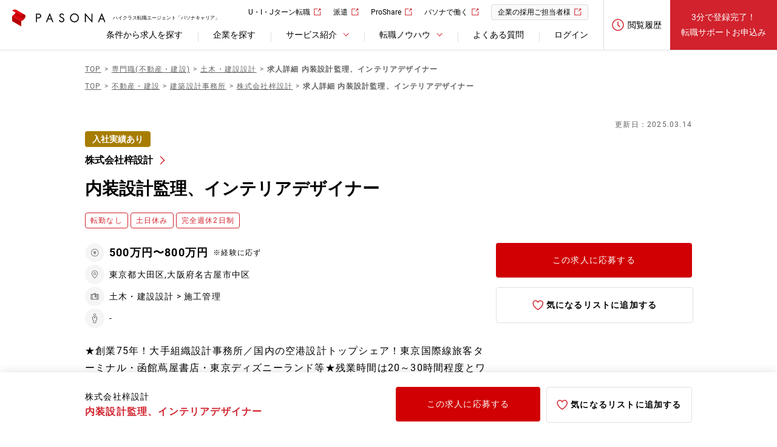

--- FILE ---
content_type: text/html; charset=utf-8
request_url: https://www.pasonacareer.jp/job/80462287/
body_size: 13028
content:
<!DOCTYPE html><html lang="ja"><head prefix="og: http://ogp.me/ns# fb: http://ogp.me/ns/fb# article: http://ogp.me/ns/article#"><script src="https://cdn-blocks.karte.io/d4615f1399eddd2c95e93e3f67f2f701/builder.js"></script><script>var dataLayer = dataLayer || [];
dataLayer.push({
  "job_class": "80462287",
  "job_type_code_1": "jmc20",
  "job_type_code_2": "jmc40",
  "job_type_code_3": "jmc20",
  "job_industry_code": "is79"
});</script><script src="//js.rtoaster.jp/Rtoaster.js"></script><script>(function () {
  Rtoaster.timeout = 5000;

  var rtoasterId= "RTA-c09c-c1d7f2fc5f19";
  var memberId = "";
  var entryId = Rtoaster.Cookie.get('entry_id');

  if (memberId && entryId) {
    Rtoaster.init(rtoasterId, entryId, memberId);
  } else if (entryId) {
    Rtoaster.init(rtoasterId, entryId);
  } else {
    Rtoaster.init(rtoasterId, memberId);
  }
})();</script><script>Rtoaster.item('80462287');</script><script>Rtoaster.track({"industry_code":"is79","job_type_code":"jmc20,jmc40,jmc20"});</script><script>
(function(w,d,s,l,i){w[l]=w[l]||[];w[l].push({'gtm.start':
new Date().getTime(),event:'gtm.js'});var f=d.getElementsByTagName(s)[0],
j=d.createElement(s),dl=l!='dataLayer'?'&l='+l:'';j.async=true;j.src=
'https://www.googletagmanager.com/gtm.js?id='+i+dl;f.parentNode.insertBefore(j,f);
})(window,document,'script','dataLayer','GTM-P3PZDNM');
</script>
<meta charset="utf-8" /><meta content="width=1250" name="viewport" /><meta name="csrf-param" content="authenticity_token" />
<meta name="csrf-token" content="6nKXyl7ljodrQfiLmjluCbBfv-tiXJVf-LPbf_6n0TrpxHdW-qiAkp4Rm1yrvuMUsRKvg5zlm4BDHDjfMs0MiQ" /><title>株式会社梓設計 の内装設計監理、インテリアデザイナーの求人情報（東京都/契約社員）[80462287]｜【パソナキャリア】パソナの転職エージェント</title><meta content="株式会社梓設計の「内装設計監理、インテリアデザイナー」の中途採用情報。求人特徴、募集背景、応募条件などパソナの転職エージェント【パソナキャリア】が独自に収集した情報をご紹介します。" name="description" /><meta content="IE=edge" http-equiv="X-UA-Compatible" /><link href="/resources/images/favicon.ico" rel="shortcut icon" type="image/vnd.microsoft.icon" /><link href="/resources/images/webclip.png" rel="apple-touch-icon-precomposed" /><meta content="株式会社梓設計 の内装設計監理、インテリアデザイナーの求人情報（東京都/契約社員）[80462287]｜【パソナキャリア】パソナの転職エージェント" property="og:title" /><meta content="株式会社梓設計の「内装設計監理、インテリアデザイナー」の中途採用情報。求人特徴、募集背景、応募条件などパソナの転職エージェント【パソナキャリア】が独自に収集した情報をご紹介します。" property="og:description" /><meta content="https://www.pasonacareer.jp/job/80462287/" property="og:url" /><meta content="article" property="og:type" /><meta content="https://www.pasonacareer.jp/resources/images/ogp.jpg" property="og:image" /><meta content="パソナキャリア - パソナの転職・求人情報サイト" property="og:site_name" /><meta content="2218526115033666" property="fb:app_id" /><link href="https://d1sd0c98i9lpu9.cloudfront.net/resources/css/pc/jobs_detail.css" media="screen" rel="stylesheet" /><link href="https://www.pasonacareer.jp/job/80462287/" rel="canonical" /><link as="font" crossorigin="anonymous" href="/resources/fonts/icon_01.ttf" rel="preload" /><link as="font" crossorigin="anonymous" href="/resources/fonts/Roboto/Roboto-Bold.woff2" rel="preload" /><link as="font" crossorigin="anonymous" href="/resources/fonts/Roboto/Roboto-Regular.woff2" rel="preload" /><script type="application/ld+json">{"@context":"https://schema.org/","@type":"JobPosting","baseSalary":{"@type":"MonetaryAmount","currency":"JPY","value":{"@type":"QuantitativeValue","minValue":"5000000","maxValue":"8000000","unitText":"YEAR"}},"datePosted":"2025-03-14 15:18:00","description":"\u003cp\u003e―――――――\u003cbr /\u003e\u003cstrong\u003e仕事内容\u003c/strong\u003e\u003cbr /\u003e―――――――\u003c/p\u003e\u003cp\u003e※正社員登用を前提とし採用いたします\u003cbr\u003e【具体的には】\u003cbr\u003e■公共施設(病院・庁舎・ホール等)の共用部内装設計・監理\u003cbr\u003e■ホテルの内装設計・監理\u003cbr\u003e■航空会社ラウンジ等の内装設計・監理\u003cbr\u003e【実績】\u003cbr\u003e東京国際線旅客ターミナル(日本建築学会作品選集/北米照明学会賞/国土交通省バリアフリー化推進功労者大臣表彰/省エネ照明デザインアワード/照明デザイン賞/日本建築家協会優秀建築選100選)、\u003cbr\u003e函館蔦屋書店(グッドデザイン賞)、埼玉スタジアム2002、東京ディズニーランド、横浜ワールドポーターズ等\u003cbr\u003e\u003cbr\u003e【配属部署】インテリア1名　これまで設計と兼任していましたがインテリア部署を立ち上げたため増員\u003c/p\u003e\u003cbr /\u003e\u003cp\u003e―――――――\u003cbr /\u003e\u003cstrong\u003e応募資格\u003c/strong\u003e\u003cbr /\u003e―――――――\u003c/p\u003e\u003cp\u003e【必須要件】\u003cbr\u003e■内装設計監理のご経験\u003cbr\u003e公共施設(病院・庁舎・ホール等)・ホテル等\u003cbr\u003e■一級建築士\u003cbr\u003e\u003cbr\u003e【歓迎要件】\u003cbr\u003e▼インテリア関連資格\u003c/p\u003e\u003cbr /\u003e\u003cp\u003e―――――――\u003cbr /\u003e\u003cstrong\u003e予定年収\u003c/strong\u003e\u003cbr /\u003e―――――――\u003c/p\u003e\u003cp\u003e500万円〜800万円\u003c/p\u003e\u003cbr /\u003e\u003cp\u003e―――――――\u003cbr /\u003e\u003cstrong\u003e学歴\u003c/strong\u003e\u003cbr /\u003e―――――――\u003c/p\u003e\u003cp\u003e専修・専門学校 卒業以上\u003c/p\u003e\u003cbr /\u003e\u003cp\u003e―――――――\u003cbr /\u003e\u003cstrong\u003e勤務地\u003c/strong\u003e\u003cbr /\u003e―――――――\u003c/p\u003e\u003cp\u003e東京都大田区羽田旭町10-11　MFIP羽田3F\u003cbr\u003e＜最寄駅＞穴守稲荷\u003cbr\u003e\u003cbr\u003e大阪府名古屋市中区、福岡市中央区\u003c/p\u003e\u003cbr /\u003e\u003cp\u003e―――――――\u003cbr /\u003e\u003cstrong\u003e勤務時間\u003c/strong\u003e\u003cbr /\u003e―――――――\u003c/p\u003e\u003cp\u003e9:30～17:45\u003cbr /\u003e休憩時間：60分\u003c/p\u003e\u003cbr /\u003e\u003cp\u003e―――――――\u003cbr /\u003e\u003cstrong\u003e休日・休暇\u003c/strong\u003e\u003cbr /\u003e―――――――\u003c/p\u003e\u003cp\u003e完全週休二日(土日)\u003cbr /\u003e夏期特別休暇、年末年始、年次有給休暇（計画的付与含む）、慶弔休暇、創立記念休暇、プレミアムフライデー\u003c/p\u003e\u003cbr /\u003e\u003cp\u003e―――――――\u003cbr /\u003e\u003cstrong\u003e諸手当\u003c/strong\u003e\u003cbr /\u003e―――――――\u003c/p\u003e\u003cp\u003e残業手当\u003cbr\u003e厚生年金、健康保険(介護保険)、財政貯蓄制度、保養所、クラブ活動、再雇用制度有り（定年：60歳）、社員食堂、従業員持株会\u003c/p\u003e\u003cbr /\u003e\u003cp\u003e―――――――\u003cbr /\u003e\u003cstrong\u003e選考フロー\u003c/strong\u003e\u003cbr /\u003e―――――――\u003c/p\u003e\u003cp\u003e面接回数2回\u003cbr\u003e適性試験\u003cbr\u003e書類選考→1次面接、適性検査(WEB検査)→2次面接→内定\u003cbr\u003e※面接は2～3回\u003c/p\u003e\u003cbr /\u003e\u003cp\u003e―――――――\u003cbr /\u003e\u003cstrong\u003e会社の特徴\u003c/strong\u003e\u003cbr /\u003e―――――――\u003c/p\u003e\u003cp\u003e同社は昭和21年設立の国内大手組織設計事務所です。特に国内の空港設計に強みを持っており、トップクラスのシェアを誇っています。また、近年では国立競技場など、国家プロジェクトにも参画しております。\u003cbr\u003e同社がこれまで手掛けてきた建築物は、業界内でその技術力を高く評価されており、グッドデザイン賞を始め、多くの賞を受賞しています。\u003cbr\u003e企画立案～完成後の維持管理まで。「お客様の満足」と「環境保全」が同社の建築デザインの基本です。\u003cbr\u003e【取り扱い施設】\u003cbr\u003e東京国際線旅客ターミナル(日本建築学会作品選集/北米照明学会賞/国土交通省バリアフリー化推進功労者大臣表彰/省エネ照明デザインアワード/照明デザイン賞/日本建築家協会優秀建築選100選)\u003cbr\u003e・函館蔦屋書店(グッドデザイン賞)、埼玉スタジアム2002、国立競技場、花園ラグビー場、釜石ラグビー場、横浜ハンマーヘッド、某有名テーマパーク 等\u003cbr\u003e【社風：「多様性」と「オープン」】\u003cbr\u003e良い意味で上下関係の垣根が無く、社長含め役員のデスクは仕切り等を隔てず、共同して仕事を行う意識が強く、上下間の相談や意見などもし易い非常に風通しの良い雰囲気があります。東京本社のオフィスは羽田空港を目前に望むワンフロアの開放的な空間で、役員室も固定席もないフリーアドレス制を導入しております。\u003c/p\u003e\u003cbr /\u003e\u003cp\u003e―――――――\u003cbr /\u003e\u003cstrong\u003e設立\u003c/strong\u003e\u003cbr /\u003e―――――――\u003c/p\u003e\u003cp\u003e1947年07月\u003c/p\u003e\u003cbr /\u003e\u003cp\u003e―――――――\u003cbr /\u003e\u003cstrong\u003e資本金\u003c/strong\u003e\u003cbr /\u003e―――――――\u003c/p\u003e\u003cp\u003e90百万円\u003c/p\u003e\u003cbr /\u003e\u003cp\u003e―――――――\u003cbr /\u003e\u003cstrong\u003e従業員数\u003c/strong\u003e\u003cbr /\u003e―――――――\u003c/p\u003e\u003cp\u003e690人\u003c/p\u003e\u003cbr /\u003e\u003cp\u003e―――――――\u003cbr /\u003e\u003cstrong\u003e売上高\u003c/strong\u003e\u003cbr /\u003e―――――――\u003c/p\u003e\u003cp\u003e-\u003c/p\u003e\u003cbr /\u003e\u003cp\u003e―――――――\u003cbr /\u003e\u003cstrong\u003e株式公開\u003c/strong\u003e\u003cbr /\u003e―――――――\u003c/p\u003e\u003cp\u003e非上場\u003c/p\u003e\u003cbr /\u003e\u003cp\u003e―――――――\u003cbr /\u003e\u003cstrong\u003e事業内容\u003c/strong\u003e\u003cbr /\u003e―――――――\u003c/p\u003e\u003cp\u003e■調査・企画・コンサルタント…建築・土木・都市･地域計画などの企画立案、設備診断、事業計画の立案、PFIコンサルティング、耐震診断、需要予測及び各種調査 など\u003cbr\u003e■都市計画・地域計画…地域計画、都市施設計画、再開発計画、交通計画\u003cbr\u003e■設計・監理\u003cbr\u003e■プロジェクトマネジメント\u003cbr\u003e■環境デザイン\u003cbr\u003e■BIM・3D、シミュレーション技術\u003c/p\u003e","educationRequirements":{"@type":"EducationalOccupationalCredential","credentialCategory":"associate degree"},"employmentType":"CONTRACTOR","experienceRequirements":"【必須要件】\u003cbr\u003e■内装設計監理のご経験\u003cbr\u003e公共施設(病院・庁舎・ホール等)・ホテル等\u003cbr\u003e■一級建築士\u003cbr\u003e\u003cbr\u003e【歓迎要件】\u003cbr\u003e▼インテリア関連資格","hiringOrganization":{"@type":"Organization","name":"株式会社梓設計","sameAs":"http://www.azusasekkei.co.jp","logo":"https://www.pasonacareer.jp/resources/images/ogp.jpg"},"identifier":{"@type":"PropertyValue","name":"株式会社梓設計","value":"80202656"},"industry":"建築設計事務所","jobBenefits":"残業手当\n厚生年金、健康保険(介護保険)、財政貯蓄制度、保養所、クラブ活動、再雇用制度有り（定年：60歳）、社員食堂、従業員持株会","jobLocation":[{"@type":"Place","address":{"@type":"PostalAddress","addressCountry":"JP","addressRegion":"東京都","addressLocality":"大田区","streetAddress":"羽田旭町10-11　MFIP羽田3F"}},{"@type":"Place","address":{"@type":"PostalAddress","addressCountry":"JP","addressRegion":"大阪府","addressLocality":"名古屋市中区","streetAddress":"、福岡市中央区"}}],"salaryCurrency":"JPY","title":"内装設計監理、インテリアデザイナー／ハイクラス求人","url":"https://www.pasonacareer.jp/job/80462287/","occupationalCategory":{"@type":"CategoryCode","codeValue":"092","name":"土木技術者","inCodeSet":"JSCO"},"qualification":"■一級建築士歓迎","workHours":"9:30～17:45 休憩時間：60分"}</script></head><body id="pagetop"><noscript><iframe height="0" src="https://www.googletagmanager.com/ns.html?id=GTM-P3PZDNM" style="display:none;visibility:hidden" width="0"></iframe></noscript><div class="sp-browse-btn"><a>スマートフォン版はこちら</a></div><header class="m__header"><div class="header-inner"><div class="logo-block"><a href="/"><img alt="PASONA" height="29" src="/resources/images/pc/header/logo.svg" width="154" />ハイクラス転職エージェント「パソナキャリア」</a></div><div class="link-block"><div class="contents"><ul class="utility-link"><li><a class="blank" href="/agent/arealist/" target="_blank">U・I・Jターン転職</a></li><li><a class="blank" href="https://www.pasona.co.jp/" target="_blank">派遣</a></li><li><a class="blank" href="https://pasona-proshare.com/" target="_blank">ProShare</a></li><li><a class="blank" href="https://www.pasonacareer.jp/lp/midcareer/" target="_blank">パソナで働く</a></li><li><a class="blank bg-link" href="https://www.pasona.co.jp/clients/service/js/" target="_blank">企業の採用ご担当者様</a></li></ul><nav class="header-navigation"><ul><li><a href="/search/">条件から求人を探す</a></li><li><a href="/company/">企業を探す</a></li><li class="header-link-list"><div class="slide-toggle">サービス紹介</div><div class="category-link"><div class="category-link-inner"><div class="summary"><dl><dt><a class="link" href="/support/">サービス紹介</a></dt><dd class="description"><p>転職を希望するあなたのパートナーとして最適な求人をご紹介。</p></dd></dl></div><div class="contents-link"><dl class="column"><dt class="title">パソナキャリアについて</dt><dd><ul class="link-list"><li><a href="/support/difference/">転職エージェントとは</a></li><li><a href="/support/pasonacareer/">パソナキャリアの強み</a></li><li><a href="/support/service_secret/">非公開求人とは</a></li></ul></dd></dl><dl class="column"><dt class="title">サービス詳細</dt><dd><ul class="link-list"><li><a href="/support/adviser/">転職コンサルタント紹介</a></li><li><a href="/support/service_scout/">スカウトサービス</a></li><li><a href="/woman/">女性のハイクラス転職</a></li></ul></dd></dl><dl class="column"><dt class="title">その他</dt><dd><ul class="link-list"><li><a href="/lp/cs/">管理職向けセミナー＆動画</a></li><li><a href="/support/agent_service_report/">転職支援レポート</a></li></ul></dd></dl></div></div></div></li><li class="header-link-list"><div class="slide-toggle">転職ノウハウ</div><div class="category-link"><div class="category-link-inner"><div class="summary"><dl><dt><a class="link" href="/knowhow/">転職ノウハウ</a></dt><dd class="description"><p>転職エージェントだけが知る勝利の方程式をお教えします。</p></dd></dl></div><div class="contents-link"><dl class="column"><dt class="title">書類作成・面接</dt><dd><ul class="link-list"><li><a href="/knowhow/resume_cat/">職務経歴書の書き方</a></li><li><a href="/knowhow/resume-document_cat/">履歴書の書き方</a></li><li><a href="/knowhow/applying_cat/">志望動機の伝え方</a></li><li><a href="/knowhow/selfpromotion_cat/">自己PRの伝え方</a></li><li><a href="/knowhow/interview_cat/">面接の傾向と対策</a></li></ul></dd></dl><dl class="column"><dt class="title">転職関連情報</dt><dd><ul class="link-list"><li><a href="/article/">転職コラム</a></li><li><a href="/knowhow/data/">転職成功事例</a></li><li><a href="/company/movie/">採用動画</a></li><li><a href="/company/feature/">企業インタビュー</a></li></ul></dd></dl><dl class="column"><dt class="title">ツール・診断</dt><dd><ul class="link-list"><li><a href="/skill/">履歴書・職務経歴書作成ツール</a></li><li><a href="/income/">年収診断シミュレーション</a></li><li><a href="/shindan/culture-fit-assessment">転職適性診断</a></li><li><a href="/shindan/leadership-style">リーダーシップスタイル診断</a></li></ul></dd></dl></div></div></div></li><li><a href="/inquiry/">よくある質問</a></li><li><a rel="nofollow" data-method="post" href="/member/auth/pasonacareer_members_db/">ログイン</a></li></ul></nav></div><div class="account"><div class="logout-menu"><a href="/lp/history/"><div class="icon"><div class="image"><img alt="閲覧履歴" src="/resources/images/pc/icon/icon_history02.svg" /></div><span class="title">閲覧履歴</span></div></a></div><a class="support-service" href="/entry/normal/">3分で登録完了！<br />転職サポートお申込み</a></div></div></div></header><div class="m__header__modal-bg"></div><main class="content m__jobs-detail" id="content"><header class="content-header"><ul class="breadcrumb-list" itemscope="" itemtype="https://schema.org/BreadcrumbList"><li itemprop="itemListElement" itemscope="" itemtype="https://schema.org/ListItem"><a itemprop="item" href="/"><span class="path-title" itemprop="name">TOP</span><meta content="1" itemprop="position" /></a></li><li itemprop="itemListElement" itemscope="" itemtype="https://schema.org/ListItem"><a itemprop="item" href="/jbc00/"><span class="path-title" itemprop="name">専門職(不動産・建設)</span><meta content="2" itemprop="position" /></a></li><li itemprop="itemListElement" itemscope="" itemtype="https://schema.org/ListItem"><a itemprop="item" href="/jbc00/jmc20/"><span class="path-title" itemprop="name">土木・建設設計</span><meta content="3" itemprop="position" /></a></li><li class="current"><strong class="path-title">求人詳細 内装設計監理、インテリアデザイナー</strong></li></ul><ul class="breadcrumb-list" itemscope="" itemtype="https://schema.org/BreadcrumbList"><li itemprop="itemListElement" itemscope="" itemtype="https://schema.org/ListItem"><a itemprop="item" href="/"><span class="path-title" itemprop="name">TOP</span><meta content="1" itemprop="position" /></a></li><li itemprop="itemListElement" itemscope="" itemtype="https://schema.org/ListItem"><a itemprop="item" href="/ib70/"><span class="path-title" itemprop="name">不動産・建設</span><meta content="2" itemprop="position" /></a></li><li itemprop="itemListElement" itemscope="" itemtype="https://schema.org/ListItem"><a itemprop="item" href="/ib70/is79/"><span class="path-title" itemprop="name">建築設計事務所</span><meta content="3" itemprop="position" /></a></li><li itemprop="itemListElement" itemscope="" itemtype="https://schema.org/ListItem"><a itemprop="item" href="/company/80202656/"><span class="path-title" itemprop="name">株式会社梓設計</span><meta content="4" itemprop="position" /></a></li><li class="current"><strong class="path-title">求人詳細 内装設計監理、インテリアデザイナー</strong></li></ul><div class="update mt40">更新日：2025.03.14</div><ul class="m__list__attribute"><li class="brown-label">入社実績あり</li></ul><div class="content-title__section"><div class="content-title-block"><div class="company-info"><div class="company-wrapper"><h1><div class="company"><button class="arrow-link" onclick="location.href=&#39;/company/80202656/?job_code=80462287&#39;"><span>株式会社梓設計</span></button></div><div class="content-title">内装設計監理、インテリアデザイナー</div></h1></div><div class="tags"><ul><li class="corp-type">転勤なし</li><li class="corp-type">土日休み</li><li class="corp-type">完全週休2日制</li></ul></div></div></div><div class="flex-box"><div class="outline"><ul class="job-info__summary"><li class="salary"><span>500万円〜800万円</span> <small>※経験に応ず</small></li><li class="location">東京都大田区,大阪府名古屋市中区</li><li class="job-type">土木・建設設計 &gt; 施工管理</li><li class="position">-</li></ul><div class="detail"><p>★創業75年！大手組織設計事務所／国内の空港設計トップシェア！東京国際線旅客ターミナル・函館蔦屋書店・東京ディズニーランド等★残業時間は20～30時間程度とワークライフバランスを整えながら、綺麗でお洒落なオフィスでのご就業もできます★</p></div><div class="info-id">Job No.80462287</div></div><ul class="button-list"><li><a class="button-link-special" href="/entry/job/?job_ids%5B%5D=80462287" rel="nofollow">この求人に応募する</a></li><li><a class="button-link icon-favorite" rel="nofollow" href="/list/?job_code=80462287"><span class="off">気になるリストに追加する</span></a></li></ul></div></div></header><div class="content__body"><div class="content-group group-A"><div class="content-group__body pb80"><ul class="m__anchor-list"><li><a href="#about">仕事内容</a></li><li><a href="#recruit">募集要項</a></li><li><a href="#overview">会社概要</a></li></ul><div class="content-block"><section class="contents" id="about"><header class="section-lvl2__header"><h2 class="section-lvl2__title">仕事内容</h2></header><table class="format-table pt10"><tbody><tr><th><h3>職務詳細</h3><ul><li>-募集背景</li><li>-ミッション</li><li>-役割</li></ul></th><td><p>※正社員登用を前提とし採用いたします<br>【具体的には】<br>■公共施設(病院・庁舎・ホール等)の共用部内装設計・監理<br>■ホテルの内装設計・監理<br>■航空会社ラウンジ等の内装設計・監理<br>【実績】<br>東京国際線旅客ターミナル(日本建築学会作品選集/北米照明学会賞/国土交通省バリアフリー化推進功労者大臣表彰/省エネ照明デザインアワード/照明デザイン賞/日本建築家協会優秀建築選100選)、<br>函館蔦屋書店(グッドデザイン賞)、埼玉スタジアム2002、東京ディズニーランド、横浜ワールドポーターズ等<br><br>【配属部署】インテリア1名　これまで設計と兼任していましたがインテリア部署を立ち上げたため増員</p></td></tr><tr><th><h3>会社特徴</h3></th><td><p>同社は昭和21年設立の国内大手組織設計事務所です。特に国内の空港設計に強みを持っており、トップクラスのシェアを誇っています。また、近年では国立競技場など、国家プロジェクトにも参画しております。<br>同社がこれまで手掛けてきた建築物は、業界内でその技術力を高く評価されており、グッドデザイン賞を始め、多くの賞を受賞しています。<br>企画立案～完成後の維持管理まで。「お客様の満足」と「環境保全」が同社の建築デザインの基本です。<br>【取り扱い施設】<br>東京国際線旅客ターミナル(日本建築学会作品選集/北米照明学会賞/国土交通省バリアフリー化推進功労者大臣表彰/省エネ照明デザインアワード/照明デザイン賞/日本建築家協会優秀建築選100選)<br>・函館蔦屋書店(グッドデザイン賞)、埼玉スタジアム2002、国立競技場、花園ラグビー場、釜石ラグビー場、横浜ハンマーヘッド、某有名テーマパーク 等<br>【社風：「多様性」と「オープン」】<br>良い意味で上下関係の垣根が無く、社長含め役員のデスクは仕切り等を隔てず、共同して仕事を行う意識が強く、上下間の相談や意見などもし易い非常に風通しの良い雰囲気があります。東京本社のオフィスは羽田空港を目前に望むワンフロアの開放的な空間で、役員室も固定席もないフリーアドレス制を導入しております。</p></td></tr></tbody></table></section><section class="contents" id="recruit"><header class="section-lvl2__header"><h2 class="section-lvl2__title">募集要項</h2></header><table class="format-table pt10"><tbody><tr><th rowspan="2"><h3>応募要件</h3><ul><li>-経験・スキル</li><li>-資格</li></ul></th><td><h4>＜経験・スキル＞</h4><p>【必須要件】<br>■内装設計監理のご経験<br>公共施設(病院・庁舎・ホール等)・ホテル等<br>■一級建築士<br><br>【歓迎要件】<br>▼インテリア関連資格</p></td></tr><tr><td><h4>＜資格＞</h4><p>■一級建築士歓迎</p></td></tr><tr><th><h3>役職</h3></th><td>-</td></tr><tr><th><h3>予定年収</h3></th><td>500万円〜800万円 ※経験に応ず</td></tr><tr><th><h3>諸手当</h3></th><td>残業手当<br>厚生年金、健康保険(介護保険)、財政貯蓄制度、保養所、クラブ活動、再雇用制度有り（定年：60歳）、社員食堂、従業員持株会</td></tr><tr><th><h3>学歴</h3></th><td>専修・専門学校 卒業以上</td></tr><tr><th><h3>勤務地</h3></th><td>東京都大田区羽田旭町10-11　MFIP羽田3F<br>＜最寄駅＞穴守稲荷<br><br>大阪府名古屋市中区、福岡市中央区</td></tr><tr><th><h3>勤務時間</h3></th><td>9:30～17:45<br />休憩時間：60分</td></tr><tr><th><h3>休日・休暇</h3></th><td>完全週休二日(土日)<br />夏期特別休暇、年末年始、年次有給休暇（計画的付与含む）、慶弔休暇、創立記念休暇、プレミアムフライデー</td></tr><tr><th><h3>選考フロー</h3></th><td>面接回数2回<br>適性試験<br>書類選考→1次面接、適性検査(WEB検査)→2次面接→内定<br>※面接は2～3回</td></tr></tbody></table></section><section class="contents" id="overview"><header class="section-lvl2__header"><h2 class="section-lvl2__title">会社概要</h2></header><table class="format-table pt10"><tbody><tr><th><h3>事業内容</h3></th><td>■調査・企画・コンサルタント…建築・土木・都市･地域計画などの企画立案、設備診断、事業計画の立案、PFIコンサルティング、耐震診断、需要予測及び各種調査 など<br>■都市計画・地域計画…地域計画、都市施設計画、再開発計画、交通計画<br>■設計・監理<br>■プロジェクトマネジメント<br>■環境デザイン<br>■BIM・3D、シミュレーション技術</td></tr><tr><th><h3>本社所在地</h3></th><td>東京都 大田区羽田旭町１０－１１ＭＦＩＰ羽田　３Ｆ</td></tr><tr><th><h3>企業URL</h3></th><td><a target="_blank" href="http://www.azusasekkei.co.jp">http://www.azusasekkei.co.jp</a></td></tr><tr><th><h3>設立</h3></th><td>1947年07月</td></tr><tr><th><h3>資本金</h3></th><td>90百万円</td></tr><tr><th><h3>従業員数</h3></th><td>単体：690人 連結：760人</td></tr><tr><th><h3>売上高</h3></th><td>- </td></tr><tr><th><h3>株式公開</h3></th><td>非上場</td></tr></tbody></table></section></div><section class="section-lvl2"><header class="section-lvl2__header02"><h2 class="section-lvl2__title">この求人の担当コンサルタントのコメント</h2></header><div class="section-lvl2__body"><div class="box-gray">(1)募集背景:増員<br>(2)試用期間として契約社員スタート、1年ほどで正社員登用面接を実施<br>【転勤について】総合職待遇となる為転勤の可能性はございます</div></div></section><section class="section-lvl2"><header class="section-lvl2__header02"><h2 class="section-lvl2__title">応募の流れ</h2></header><div class="section-lvl2__body"><ul class="m__list__flow"><li><span class="number">01</span><dl class="text-black"><dt>転職サポートへのお申し込み</dt><dd>「応募する」ボタンを押して表示されるフォームで基本情報をご入力ください。<span class="small">※この時点では本求人への応募は確定しません。</span></dd></dl></li><li><span class="number">02</span><dl class="text-black"><dt>面談</dt><dd>専任の転職コンサルタントがご希望やご経験を伺い、最適な求人をご提案します。</dd></dl></li><li><span class="number">03</span><dl class="text-black"><dt>応募手続き</dt><dd>ご本人の同意のもと、必要に応じて応募先企業への推薦、書類作成のアドバイス、面接日程の調整などを当社がサポートします。</dd></dl></li><li><span class="number">04</span><dl class="text-black"><dt>選考・内定</dt><dd>求人企業により採否が決定されます。結果は当社よりお知らせします。入社後も当社がサポートします。</dd></dl></li></ul></div></section></div></div><div class="content-group group-B content-endpoint"><div class="content-group__body pt64 pb64"><section class="section-lvl2 mb80" id="rtjob_itemcorp" style="display: none;"><header class="section-lvl2__header"><h2 class="section-lvl2__title">株式会社梓設計が募集している別の求人</h2></header><div class="section-lvl2__body"><ul class="job-info-list02 js-rt-list"><li id="rtjob_itemcorp_1"></li><li id="rtjob_itemcorp_2"></li><li id="rtjob_itemcorp_3"></li><li id="rtjob_itemcorp_4"></li><li id="rtjob_itemcorp_5"></li><li id="rtjob_itemcorp_6"></li><li id="rtjob_itemcorp_7"></li><li id="rtjob_itemcorp_8"></li><li id="rtjob_itemcorp_9"></li><li id="rtjob_itemcorp_10"></li><li id="rtjob_itemcorp_11"></li><li id="rtjob_itemcorp_12"></li><li id="rtjob_itemcorp_13"></li><li id="rtjob_itemcorp_14"></li><li id="rtjob_itemcorp_15"></li><li id="rtjob_itemcorp_16"></li><li id="rtjob_itemcorp_17"></li><li id="rtjob_itemcorp_18"></li><li id="rtjob_itemcorp_19"></li><li id="rtjob_itemcorp_20"></li></ul></div></section><div class="btn-area"><a class="m_commonLinkBtn" onclick="location.href=&#39;/company/80202656/?job_code=80462287&#39;">株式会社梓設計の求人をもっと見る</a></div><section class="section-lvl2 mt80" id="rtjob_itemauto" style="display: none;"><header class="section-lvl2__header"><h2 class="section-lvl2__title">この求人を見た人は、こちらの求人も見ています</h2></header><div class="section-lvl2__body"><ul class="job-info-list02 js-rt-list"><li id="rtjob_itemauto_1"></li><li id="rtjob_itemauto_2"></li><li id="rtjob_itemauto_3"></li><li id="rtjob_itemauto_4"></li><li id="rtjob_itemauto_5"></li><li id="rtjob_itemauto_6"></li><li id="rtjob_itemauto_7"></li><li id="rtjob_itemauto_8"></li><li id="rtjob_itemauto_9"></li><li id="rtjob_itemauto_10"></li><li id="rtjob_itemauto_11"></li><li id="rtjob_itemauto_12"></li><li id="rtjob_itemauto_13"></li><li id="rtjob_itemauto_14"></li><li id="rtjob_itemauto_15"></li><li id="rtjob_itemauto_16"></li><li id="rtjob_itemauto_17"></li><li id="rtjob_itemauto_18"></li><li id="rtjob_itemauto_19"></li><li id="rtjob_itemauto_20"></li></ul></div></section></div></div></div><section class="content-group group-A m_jobQaArea"><div class="content-group__body pb80"><header class="section-lvl2__header"><h2 class="section-lvl2__title">よくあるご質問</h2></header><ul class="m__faq js_accordion"><li><summary class="question"><span>Q</span>転職活動をするか決めていませんが、登録できますか？</summary><div class="answer">転職活動をするか迷っている場合も、お気軽にご登録下さい。キャリアカウンセリングを通して、転職の必要がないと分かる場合もありますし、内定が出たからといって、無理に入社を勧めるということもありません。<br />パソナキャリアでは、今後のキャリアに関する悩みや将来設計などをうかがった上で、あなたの「正しい転職」についてアドバイスいたします。</div></li><li><summary class="question"><span>Q</span>現職が忙しくてカウンセリングに行く時間が取れないのですが？</summary><div class="answer">時間の調整が難しい場合は、オンライン・お電話でのカウンセリングにも対応しております。<br /><a class="arrow-link" href="/support/service_flow/">サービスの流れ</a></div></li><li><summary class="question"><span>Q</span>キャリアカウンセリングまでに書類等を準備する必要がありますか？</summary><div class="answer">求人に応募をする際に、履歴書・職務経歴書が必須となります。可能であれば、事前にご準備いただければその後の転職活動がスムーズに進みますが、キャリアカウンセリングまでに完成していなくてもかまいません。作成に関して不安な点があれば、キャリアカウンセリングの際にご相談ください。</div></li><li><summary class="question"><span>Q</span>企業への応募はどのようにするのですか？</summary><div class="answer">ご紹介する企業の中から応募したい企業をお選びいただいた上で、パソナキャリアより企業に書類提出・ご紹介を行います。その後、面接時間の調整なども、パソナキャリアにお任せください。</div></li><li><summary class="question"><span>Q</span>地方在住ですが、登録できますか？</summary><div class="answer">ご登録を承っております。<br />日本全国47都道府県に拠点がございますので、各地方の求人をご紹介することが可能です。これまでのご経験や希望条件によっては、ご紹介が難しい場合があります。ご了承のうえ、ご登録ください。</div></li><li><summary class="question"><span>Q</span>複数の人材紹介会社に登録していますが、大丈夫ですか？</summary><div class="answer">複数の紹介会社にご登録いただいても問題はありません。複数利用したうえで自分に合った人材紹介会社を選ぶのがおすすめです。ただし、どこの人材紹介会社からどの企業を紹介されて応募したか、履歴を残しておくことをおすすめします。ひとつの企業に、異なる人材紹介会社から二重で出願を行うと、自己管理ができていない人材として企業側から応募を断られてしまう可能性があります。</div></li></ul></div></section><div class="m__cta__consultant"><div class="inner"><div class="image-bg"><p>年収<span>800</span>万円以上、年収アップ率<span>61.7</span>%</p></div><div class="info-body"><div class="text"><h2 class="m__common-title">求人探しは、パソナキャリアの転職コンサルタントへお任せください。</h2><p class="mt24">極秘プロジェクトにかかわる求人や、事業立ち上げ、IPOなど、サイト上では公開されない、他の転職サイトでは見られない「<a href=/support/service_secret/>非公開求人</a>」の中から、ご経験にマッチした求人をお探しします。</p></div><div class="m__common-btn m__common-btn--white mt40"><a href="/entry/normal/">転職コンサルタントに相談する</a></div></div></div></div><div class="content__body"><div class="content-group group-A"><div class="content-group__body pt64 pb64"><section class="section-lvl2" id="section-06"><header class="section-lvl2__header"><h2 class="section-lvl2__title">同じ条件の求人を探す</h2></header></section><div class="section-lvl2__body"><section class="section-lvl3 mt20"><div class="section-lvl3__header"><h3 class="section-lvl3__title">職種 × 都道府県</h3></div><div class="section-lvl3__body"><ul class="link-list-separate"><li><a href="/jbc00/pm210/">専門職(不動産・建設)ｘ東京都</a></li><li><a href="/jbc00/jmc20/pm210/">土木・建設設計ｘ東京都</a></li></ul><ul class="link-list-separate"><li><a href="/jbc00/pm510/">専門職(不動産・建設)ｘ大阪府</a></li><li><a href="/jbc00/jmc20/pm510/">土木・建設設計ｘ大阪府</a></li></ul></div></section><section class="section-lvl3 mt20"><div class="section-lvl3__header"><h3 class="section-lvl3__title">職種 × 求人特徴</h3></div><div class="section-lvl3__body"><ul class="link-list-separate"><li><a href="/jbc00/cl/">専門職(不動産・建設)ｘ転勤なし</a></li><li><a href="/jbc00/ci/">専門職(不動産・建設)ｘ完全週休2日制</a></li><li><a href="/jbc00/ch/">専門職(不動産・建設)ｘ土日休み</a></li></ul><ul class="link-list-separate"><li><a href="/jbc00/jmc20/cl/">土木・建設設計ｘ転勤なし</a></li><li><a href="/jbc00/jmc20/ci/">土木・建設設計ｘ完全週休2日制</a></li><li><a href="/jbc00/jmc20/ch/">土木・建設設計ｘ土日休み</a></li></ul></div></section><section class="section-lvl3 mt20"><div class="section-lvl3__header"><h3 class="section-lvl3__title">職種 × 年収</h3></div><div class="section-lvl3__body"><ul class="link-list-separate"><li><a href="/jbc00/s500/">専門職(不動産・建設)ｘ500万円以上</a></li><li><a href="/jbc00/s600/">専門職(不動産・建設)ｘ600万円以上</a></li><li><a href="/jbc00/s700/">専門職(不動産・建設)ｘ700万円以上</a></li><li><a href="/jbc00/s800/">専門職(不動産・建設)ｘ800万円以上</a></li><li><a href="/jbc00/s900/">専門職(不動産・建設)ｘ900万円以上</a></li><li><a href="/jbc00/s1000/">専門職(不動産・建設)ｘ1000万円以上</a></li></ul><ul class="link-list-separate"><li><a href="/jbc00/jmc20/s500/">土木・建設設計ｘ500万円以上</a></li><li><a href="/jbc00/jmc20/s600/">土木・建設設計ｘ600万円以上</a></li><li><a href="/jbc00/jmc20/s700/">土木・建設設計ｘ700万円以上</a></li><li><a href="/jbc00/jmc20/s800/">土木・建設設計ｘ800万円以上</a></li><li><a href="/jbc00/jmc20/s900/">土木・建設設計ｘ900万円以上</a></li><li><a href="/jbc00/jmc20/s1000/">土木・建設設計ｘ1000万円以上</a></li></ul></div></section><section class="section-lvl3 mt20"><div class="section-lvl3__header"><h3 class="section-lvl3__title">業種 × 都道府県</h3></div><div class="section-lvl3__body"><ul class="link-list-separate"><li><a href="/ib70/pm210/">不動産・建設ｘ東京都</a></li><li><a href="/ib70/is79/pm210/">建築設計事務所ｘ東京都</a></li></ul><ul class="link-list-separate"><li><a href="/ib70/pm510/">不動産・建設ｘ大阪府</a></li><li><a href="/ib70/is79/pm510/">建築設計事務所ｘ大阪府</a></li></ul></div></section></div></div><div class="content-group__body"><section class="section-lvl2" id="section-06"><header class="section-lvl2__header"><h2 class="section-lvl2__title">同じカテゴリの求人を探す</h2></header></section><div class="section-lvl2__body"><section class="section-lvl3"><div class="section-lvl3__header"><h3 class="section-lvl3__title">職種</h3></div><div class="section-lvl3__body"><ul class="link-list-separate"><li><a href="/jbc00/">専門職(不動産・建設)</a></li><li><a href="/jbc00/jmc20/">土木・建設設計</a></li></ul><ul class="link-list-separate"><li><a href="/jbc00/">専門職(不動産・建設)</a></li><li><a href="/jbc00/jmc40/">施工管理</a></li></ul></div></section><section class="section-lvl3 mt20"><div class="section-lvl3__header"><h3 class="section-lvl3__title">業種</h3></div><div class="section-lvl3__body"><ul class="link-list-separate"><li><a href="/ib70/">不動産・建設</a></li><li><a href="/ib70/is79/">建築設計事務所</a></li></ul></div></section><section class="section-lvl3 mt20"><div class="section-lvl3__header"><h3 class="section-lvl3__title">勤務地</h3></div><div class="section-lvl3__body"><ul class="link-list-separate"><li><a href="/pb200/pm210/">東京都</a></li><li><a href="/pb500/pm510/">大阪府</a></li></ul></div></section><section class="section-lvl3 mt20"><div class="section-lvl3__header"><h3 class="section-lvl3__title">求人特徴</h3></div><div class="section-lvl3__body"><ul class="link-list-separate"><li><a href="/cl/">転勤なし</a></li><li><a href="/ci/">完全週休2日制</a></li><li><a href="/ch/">土日休み</a></li></ul></div></section><section class="section-lvl3 mt20"><div class="section-lvl3__header"><h3 class="section-lvl3__title">年収</h3></div><div class="section-lvl3__body"><ul class="link-list-separate"><li><a href="/s500/">500万円以上</a></li><li><a href="/s600/">600万円以上</a></li><li><a href="/s700/">700万円以上</a></li><li><a href="/s800/">800万円以上</a></li><li><a href="/s900/">900万円以上</a></li><li><a href="/s1000/">1000万円以上</a></li></ul></div></section></div></div></div></div></main><footer class="site-recommend fav-link special" id="site-recommend"><div class="special"><div class="job-info"><div class="company">株式会社梓設計</div><div class="title">内装設計監理、インテリアデザイナー</div></div><ul class="button-list"><li><a class="button-link-special" href="/entry/job/?job_ids%5B%5D=80462287" rel="nofollow"><span class="title">この求人に応募する</span></a></li><li><a class="button-link icon-favorite" rel="nofollow" href="/list/?job_code=80462287"><span class="off">気になるリストに追加する</span></a></li></ul></div></footer><a href="#pagetop" id="pagetop-icon"><img src="/resources/images/pc/icon/pagetop.svg" width="16" /></a><footer class="m__footer"><div class="footer-inner"><div class="logo-block"><h2 class="footer-title"><img alt="PASONA" class="lozad" height="32" src="/resources/images/pc/footer/logo.svg" width="175" /></h2></div><div class="link-block"><div class="box"><h3 class="title">サービスについて</h3><ul><li><a href="/support/">サービス紹介</a></li><li><a href="/support/adviser/">転職コンサルタント紹介</a></li><li><a href="/inquiry/">Q&A</a></li><li><a href="/article/review-nps/">パソナキャリア利用者の口コミ・評判</a></li><li><a href="/entry/normal/">転職サポート登録</a></li><li><a href="/support/service_scout/">スカウトサービス</a></li></ul></div><div class="box"><h3 class="title">求人検索</h3><ul><li><a href="/search/">条件を指定して求人検索</a></li><li><a href="/company/">採用企業検索</a></li><li><a href="/company/feature/">企業インタビュー</a></li><li><a href="/company/movie/">採用動画</a></li></ul></div><div class="box"><h3 class="title">転職ノウハウ</h3><ul><li><a href="/knowhow/">転職活動の流れ</a></li><li><a href="/knowhow/resume-document_cat/">履歴書の書き方</a></li><li><a href="/knowhow/resume_cat/">職務経歴書サンプル</a></li><li><a href="/knowhow/data/">転職成功事例</a></li><li><a href="/article/">転職コラム</a></li></ul></div><div class="box"><h3 class="title">専門サイト・プロフェッショナル向け</h3><ul><li><a href="/administration/">管理部門の転職特集</a></li><li><a href="/woman/">女性の転職特集</a></li><li><a href="/agent/arealist/" target="_blank">U・I・Jターンの転職特集</a></li><li><a href="/lp/executive/" target="_blank">年収1200万円以上の転職特集</a></li></ul></div></div><div class="link-block-bottom"><ul><li><a href="/info/">お知らせ</a></li><li><a href="/kiyaku/">利用規約</a></li><li><a href="https://www.pasona.co.jp/utility/privacy.html" target="_blank">個人情報保護方針</a></li><li><a href="/support/jobintroduction/">職業紹介の範囲等</a></li><li><a href="/sitemap/">サイトマップ</a></li><li><a href="/corp/">会社案内</a></li><li><a href="/lp/wage-market/" target="_blank">中途採用求人賃金相場</a></li><li><a href="https://www.pasona.co.jp/clients/service/js/" target="_blank">法人のお客様</a></li></ul></div><div class="sns-block"><ul><li><a href="https://www.youtube.com/channel/UCNMjT8BloBc7zFv8kzKlNpQ" target="_blank"><img alt="YouTube" src="/resources/images/pc/icon/icon_youtube.svg" /></a></li><li><a href="https://x.com/PasonacareerCom" target="_blank"><img alt="X" src="/resources/images/pc/icon/icon_x_02.svg" /></a></li></ul></div><div class="policy"><img alt="たいせつにしますプライバシー 10860928" class="lozad" data-src="/resources/images/pc/footer/10860928_JP_pc.png" height="40" width="40" /><div class="text">パソナグループは、人材派遣をはじめ、人材紹介、再就職支援、アウトソーシングなど、人材に関わる様々なサービスをご提供しています。<br />各分野に精通したグループ会社の総合力で、お仕事をお探しの方には能力や才能を活かしたお仕事を、企業の方には有効な人材活用をご提案します。</div></div><div class="yuryoshokai"><a href="https://www.jesra.or.jp/yuryoshokai/" target="_blank"><div class="icon"><img alt="職業紹介優良事業者 アイコン" height="46" src="/resources/images/pc/footer/icon_yuryoshokai.svg" width="40" /></div>職業紹介優良事業者認定制度</a></div></div><div class="site-summary"><p>パソナの転職エージェント【パソナキャリア】。非公開求人や転職ノウハウなど転職に関する情報・サービスを無料で提供します。<br />Copyright(C) All rights reserved by Pasona Inc.</p></div></footer><script src="/assets/sites-920ef78bee3d39b093ab88ca46acac08243776d88467b71492af4003c77497bd.js"></script><script src="https://d1sd0c98i9lpu9.cloudfront.net/resources/js/sites/jobs/show/pc.js"></script><script>$(function() {
  $.cookie('cvpage', document.title, { path: '/' });
});</script><script>$(function() {
  var related_jobs = JSON.parse(localStorage.getItem('related_jobs'));
  if (!related_jobs) related_jobs = [];
  related_jobs = $.grep(related_jobs, function(e) { return e; });

  var now = new Date();
  var expire = new Date();
  var expire_hours = 3;
  expire.setHours(now.getHours() + expire_hours)

  var job = {
    job_code:      "80462287",
    company_name:  "株式会社梓設計",
    salary:        "500万円〜800万円 ※経験に応ず",
    position_name: "内装設計監理、インテリアデザイナー",
    expires:       expire.getTime()
  }
  related_jobs.unshift(job);

  var related_job_codes = [];
  $.each(related_jobs, function(index, job) {
    if ($.inArray(job.job_code, related_job_codes) != -1 || now.getTime() > job.expires) {
      delete(related_jobs[index]);
      return true;
    }

    related_job_codes.push(job.job_code);
  });

  var limit = 5;
  related_jobs = $.grep(related_jobs, function(e) { return e; });
  related_jobs = related_jobs.slice(0, limit);
  localStorage.setItem('related_jobs', JSON.stringify(related_jobs));
});</script><script>$(function() {
  const targets = $('.insert-fav-job')
  const loggedIn = false
  const sidebarText = $('#favorites-text')

  if (loggedIn) {
    const classOn = function(elem) {
      $(elem).removeClass('off').addClass('on')
    }

    const classOff = function(elem) {
      $(elem).removeClass('on').addClass('off')
    }

    const addJob = function(el, jobCode) {
      $.ajax({
        url: '/api/members/favorites/',
        type: 'POST',
        dataType: 'json',
        data: {
          'favorite_jobs_attributes': [
            { 'job_code': jobCode }
          ]
        },
        beforeSend: function() {
          $(el).addClass('disabled')
        },
        complete: function() {
          $(el).removeClass('disabled')
        }
      })
      .done(function(results) {
        setSidebarText(results.length)
        $('[data-job-code=' + jobCode + ']').each(function() {
          classOn(this)
        })
      })
      .fail(function(results) {
        switch (results.status) {
          case 422:
            alert(Object.values(results.responseJSON.errors)[0]);
            break;
          default:
            alert('現在、技術的な問題が発生しています。\nご不便おかけし申し訳ございませんが、しばらく時間をおいてから再度お試しください。');
            break;
        }
      })
    }

    const delJob = function(el, jobCode, apiPath) {
      $.ajax({
        url: apiPath,
        type: 'DELETE',
        dataType: 'json',
        beforeSend: function() {
          $(el).addClass('disabled')
        },
        complete: function() {
          $(el).removeClass('disabled')
        }
      })
      .done(function(results) {
        setSidebarText(results.length)
        $('[data-job-code=' + jobCode + ']').each(function() {
          classOff(this)
        })
      })
      .fail(function(results) {
        alert('現在、技術的な問題が発生しています。\nご不便おかけし申し訳ございませんが、しばらく時間をおいてから再度お試しください。');
      })
    }

    const setSidebarText = function(count) {
      if (count > 0) {
        $(sidebarText).html("<span class='em-text'><b>" + count + "</b>件</span>の求人を保存しています")
      } else {
        $(sidebarText).html('保存された求人はありません')
      }
    }

    $.ajaxPrefilter(function(options, originalOptions, jqXHR) {
      var token;
      if (!options.crossDomain) {
        token = $('meta[name="csrf-token"]').attr('content');
        if (token) {
          return jqXHR.setRequestHeader('X-CSRF-Token', token);
        }
      }
    });

    $.ajax({
      url: '/api/members/favorites/',
      type: 'GET',
      success: function(results) {
        setSidebarText(results.length)
        $.each(targets, function() {
          var index = $.inArray($(this).data('job-code').toString(), results)
          if (index !== -1) {
            classOn(this)
          } else {
            classOff(this)
          }
        });
      }
    });

    $(targets).on('click', function(e) {
      if ($(this).hasClass('disabled')) { return }

      var jobCode = $(this).data('job-code')
      if ($(this).hasClass('on')) {
        delJob(this, jobCode, $(this).data('api-path'))
      } else if ($(this).hasClass('off')) {
        addJob(this, jobCode)
      }
    });
  }
});</script></body></html>

--- FILE ---
content_type: text/css
request_url: https://d1sd0c98i9lpu9.cloudfront.net/resources/css/pc/jobs_detail.css
body_size: 41755
content:
@charset "utf-8";
.swiper-container{margin-left:auto;margin-right:auto;position:relative;overflow:hidden;list-style:none;padding:0;z-index:1}.swiper-container-no-flexbox .swiper-slide{float:left}.swiper-container-vertical > .swiper-wrapper{-webkit-box-orient:vertical;-webkit-box-direction:normal;-webkit-flex-direction:column;flex-direction:column}.swiper-wrapper{position:relative;width:100%;height:100%;z-index:1;display:-webkit-box;display:-webkit-flex;display:flex;-webkit-transition-property:-webkit-transform;transition-property:-webkit-transform;transition-property:transform;transition-property:transform, -webkit-transform;transition-property:transform,-webkit-transform;box-sizing:content-box}.swiper-container-android .swiper-slide,.swiper-wrapper{-webkit-transform:translate3d(0,0,0);transform:translate3d(0,0,0)}.swiper-container-multirow > .swiper-wrapper{-webkit-flex-wrap:wrap;flex-wrap:wrap}.swiper-container-free-mode > .swiper-wrapper{-webkit-transition-timing-function:ease-out;transition-timing-function:ease-out;margin:0 auto}.swiper-slide{-webkit-flex-shrink:0;flex-shrink:0;width:100%;height:100%;position:relative;-webkit-transition-property:-webkit-transform;transition-property:-webkit-transform;transition-property:transform;transition-property:transform, -webkit-transform;transition-property:transform,-webkit-transform}.swiper-slide-invisible-blank{visibility:hidden}.swiper-container-autoheight,.swiper-container-autoheight .swiper-slide{height:auto}.swiper-container-autoheight .swiper-wrapper{-webkit-box-align:start;-webkit-align-items:flex-start;align-items:flex-start;-webkit-transition-property:height,-webkit-transform;transition-property:height,-webkit-transform;transition-property:transform,height;transition-property:transform,height,-webkit-transform}.swiper-container-3d{-webkit-perspective:1200px;perspective:1200px}.swiper-container-3d .swiper-wrapper,.swiper-container-3d .swiper-slide,.swiper-container-3d .swiper-slide-shadow-left,.swiper-container-3d .swiper-slide-shadow-right,.swiper-container-3d .swiper-slide-shadow-top,.swiper-container-3d .swiper-slide-shadow-bottom,.swiper-container-3d .swiper-cube-shadow{-webkit-transform-style:preserve-3d;transform-style:preserve-3d}.swiper-container-3d .swiper-slide-shadow-left,.swiper-container-3d .swiper-slide-shadow-right,.swiper-container-3d .swiper-slide-shadow-top,.swiper-container-3d .swiper-slide-shadow-bottom{position:absolute;left:0;top:0;width:100%;height:100%;pointer-events:none;z-index:10}.swiper-container-3d .swiper-slide-shadow-left{background-image:-webkit-gradient(linear,right top,left top,from(rgba(0,0,0,0.5)),to(rgba(0,0,0,0)));background-image:-webkit-linear-gradient(right,rgba(0,0,0,0.5),rgba(0,0,0,0));background-image:linear-gradient(to left,rgba(0,0,0,0.5),rgba(0,0,0,0))}.swiper-container-3d .swiper-slide-shadow-right{background-image:-webkit-gradient(linear,left top,right top,from(rgba(0,0,0,0.5)),to(rgba(0,0,0,0)));background-image:-webkit-linear-gradient(left,rgba(0,0,0,0.5),rgba(0,0,0,0));background-image:linear-gradient(to right,rgba(0,0,0,0.5),rgba(0,0,0,0))}.swiper-container-3d .swiper-slide-shadow-top{background-image:-webkit-gradient(linear,left bottom,left top,from(rgba(0,0,0,0.5)),to(rgba(0,0,0,0)));background-image:-webkit-linear-gradient(bottom,rgba(0,0,0,0.5),rgba(0,0,0,0));background-image:linear-gradient(to top,rgba(0,0,0,0.5),rgba(0,0,0,0))}.swiper-container-3d .swiper-slide-shadow-bottom{background-image:-webkit-gradient(linear,left top,left bottom,from(rgba(0,0,0,0.5)),to(rgba(0,0,0,0)));background-image:-webkit-linear-gradient(top,rgba(0,0,0,0.5),rgba(0,0,0,0));background-image:linear-gradient(to bottom,rgba(0,0,0,0.5),rgba(0,0,0,0))}.swiper-container-wp8-horizontal,.swiper-container-wp8-horizontal > .swiper-wrapper{touch-action:pan-y}.swiper-container-wp8-vertical,.swiper-container-wp8-vertical > .swiper-wrapper{touch-action:pan-x}.swiper-button-prev,.swiper-button-next{position:absolute;top:50%;width:27px;height:44px;margin-top:-22px;z-index:10;cursor:pointer;background-size:27px 44px;background-position:center;background-repeat:no-repeat}.swiper-button-prev.swiper-button-disabled,.swiper-button-next.swiper-button-disabled{opacity:.35;cursor:auto;pointer-events:none}.swiper-button-prev,.swiper-container-rtl .swiper-button-next{background-image:url("data:image/svg+xml;charset=utf-8,%3Csvg%20xmlns%3D'http%3A%2F%2Fwww.w3.org%2F2000%2Fsvg'%20viewBox%3D'0%200%2027%2044'%3E%3Cpath%20d%3D'M0%2C22L22%2C0l2.1%2C2.1L4.2%2C22l19.9%2C19.9L22%2C44L0%2C22L0%2C22L0%2C22z'%20fill%3D'%23007aff'%2F%3E%3C%2Fsvg%3E");left:10px;right:auto}.swiper-button-next,.swiper-container-rtl .swiper-button-prev{background-image:url("data:image/svg+xml;charset=utf-8,%3Csvg%20xmlns%3D'http%3A%2F%2Fwww.w3.org%2F2000%2Fsvg'%20viewBox%3D'0%200%2027%2044'%3E%3Cpath%20d%3D'M27%2C22L27%2C22L5%2C44l-2.1-2.1L22.8%2C22L2.9%2C2.1L5%2C0L27%2C22L27%2C22z'%20fill%3D'%23007aff'%2F%3E%3C%2Fsvg%3E");right:10px;left:auto}.swiper-button-prev.swiper-button-white,.swiper-container-rtl .swiper-button-next.swiper-button-white{background-image:url("data:image/svg+xml;charset=utf-8,%3Csvg%20xmlns%3D'http%3A%2F%2Fwww.w3.org%2F2000%2Fsvg'%20viewBox%3D'0%200%2027%2044'%3E%3Cpath%20d%3D'M0%2C22L22%2C0l2.1%2C2.1L4.2%2C22l19.9%2C19.9L22%2C44L0%2C22L0%2C22L0%2C22z'%20fill%3D'%23ffffff'%2F%3E%3C%2Fsvg%3E")}.swiper-button-next.swiper-button-white,.swiper-container-rtl .swiper-button-prev.swiper-button-white{background-image:url("data:image/svg+xml;charset=utf-8,%3Csvg%20xmlns%3D'http%3A%2F%2Fwww.w3.org%2F2000%2Fsvg'%20viewBox%3D'0%200%2027%2044'%3E%3Cpath%20d%3D'M27%2C22L27%2C22L5%2C44l-2.1-2.1L22.8%2C22L2.9%2C2.1L5%2C0L27%2C22L27%2C22z'%20fill%3D'%23ffffff'%2F%3E%3C%2Fsvg%3E")}.swiper-button-prev.swiper-button-black,.swiper-container-rtl .swiper-button-next.swiper-button-black{background-image:url("data:image/svg+xml;charset=utf-8,%3Csvg%20xmlns%3D'http%3A%2F%2Fwww.w3.org%2F2000%2Fsvg'%20viewBox%3D'0%200%2027%2044'%3E%3Cpath%20d%3D'M0%2C22L22%2C0l2.1%2C2.1L4.2%2C22l19.9%2C19.9L22%2C44L0%2C22L0%2C22L0%2C22z'%20fill%3D'%23000000'%2F%3E%3C%2Fsvg%3E")}.swiper-button-next.swiper-button-black,.swiper-container-rtl .swiper-button-prev.swiper-button-black{background-image:url("data:image/svg+xml;charset=utf-8,%3Csvg%20xmlns%3D'http%3A%2F%2Fwww.w3.org%2F2000%2Fsvg'%20viewBox%3D'0%200%2027%2044'%3E%3Cpath%20d%3D'M27%2C22L27%2C22L5%2C44l-2.1-2.1L22.8%2C22L2.9%2C2.1L5%2C0L27%2C22L27%2C22z'%20fill%3D'%23000000'%2F%3E%3C%2Fsvg%3E")}.swiper-button-lock{display:none}.swiper-pagination{position:absolute;text-align:center;-webkit-transition:300ms opacity;transition:300ms opacity;-webkit-transform:translate3d(0,0,0);transform:translate3d(0,0,0);z-index:10}.swiper-pagination.swiper-pagination-hidden{opacity:0}.swiper-pagination-fraction,.swiper-pagination-custom,.swiper-container-horizontal > .swiper-pagination-bullets{bottom:10px;left:0;width:100%}.swiper-pagination-bullets-dynamic{overflow:hidden;font-size:0}.swiper-pagination-bullets-dynamic .swiper-pagination-bullet{-webkit-transform:scale(.33);transform:scale(.33);position:relative}.swiper-pagination-bullets-dynamic .swiper-pagination-bullet-active{-webkit-transform:scale(1);transform:scale(1)}.swiper-pagination-bullets-dynamic .swiper-pagination-bullet-active-main{-webkit-transform:scale(1);transform:scale(1)}.swiper-pagination-bullets-dynamic .swiper-pagination-bullet-active-prev{-webkit-transform:scale(.66);transform:scale(.66)}.swiper-pagination-bullets-dynamic .swiper-pagination-bullet-active-prev-prev{-webkit-transform:scale(.33);transform:scale(.33)}.swiper-pagination-bullets-dynamic .swiper-pagination-bullet-active-next{-webkit-transform:scale(.66);transform:scale(.66)}.swiper-pagination-bullets-dynamic .swiper-pagination-bullet-active-next-next{-webkit-transform:scale(.33);transform:scale(.33)}.swiper-pagination-bullet{width:8px;height:8px;display:inline-block;border-radius:100%;background:#000;opacity:.2}button.swiper-pagination-bullet{border:none;margin:0;padding:0;box-shadow:none;-webkit-appearance:none;appearance:none}.swiper-pagination-clickable .swiper-pagination-bullet{cursor:pointer}.swiper-pagination-bullet-active{opacity:1;background:#007aff}.swiper-container-vertical > .swiper-pagination-bullets{right:10px;top:50%;-webkit-transform:translate3d(0,-50%,0);transform:translate3d(0,-50%,0)}.swiper-container-vertical > .swiper-pagination-bullets .swiper-pagination-bullet{margin:6px 0;display:block}.swiper-container-vertical > .swiper-pagination-bullets.swiper-pagination-bullets-dynamic{top:50%;-webkit-transform:translateY(-50%);transform:translateY(-50%);width:8px}.swiper-container-vertical > .swiper-pagination-bullets.swiper-pagination-bullets-dynamic .swiper-pagination-bullet{display:inline-block;-webkit-transition:200ms top,200ms -webkit-transform;transition:200ms top,200ms -webkit-transform;transition:200ms transform,200ms top;transition:200ms transform,200ms top,200ms -webkit-transform}.swiper-container-horizontal > .swiper-pagination-bullets .swiper-pagination-bullet{margin:0 4px}.swiper-container-horizontal > .swiper-pagination-bullets.swiper-pagination-bullets-dynamic{left:50%;-webkit-transform:translateX(-50%);transform:translateX(-50%);white-space:nowrap}.swiper-container-horizontal > .swiper-pagination-bullets.swiper-pagination-bullets-dynamic .swiper-pagination-bullet{-webkit-transition:200ms left,200ms -webkit-transform;transition:200ms left,200ms -webkit-transform;transition:200ms transform,200ms left;transition:200ms transform,200ms left,200ms -webkit-transform}.swiper-container-horizontal.swiper-container-rtl > .swiper-pagination-bullets-dynamic .swiper-pagination-bullet{-webkit-transition:200ms right,200ms -webkit-transform;transition:200ms right,200ms -webkit-transform;transition:200ms transform,200ms right;transition:200ms transform,200ms right,200ms -webkit-transform}.swiper-pagination-progressbar{background:rgba(0,0,0,0.25);position:absolute}.swiper-pagination-progressbar .swiper-pagination-progressbar-fill{background:#007aff;position:absolute;left:0;top:0;width:100%;height:100%;-webkit-transform:scale(0);transform:scale(0);-webkit-transform-origin:left top;transform-origin:left top}.swiper-container-rtl .swiper-pagination-progressbar .swiper-pagination-progressbar-fill{-webkit-transform-origin:right top;transform-origin:right top}.swiper-container-horizontal > .swiper-pagination-progressbar,.swiper-container-vertical > .swiper-pagination-progressbar.swiper-pagination-progressbar-opposite{width:100%;height:4px;left:0;top:0}.swiper-container-vertical > .swiper-pagination-progressbar,.swiper-container-horizontal > .swiper-pagination-progressbar.swiper-pagination-progressbar-opposite{width:4px;height:100%;left:0;top:0}.swiper-pagination-white .swiper-pagination-bullet-active{background:#fff}.swiper-pagination-progressbar.swiper-pagination-white{background:rgba(255,255,255,0.25)}.swiper-pagination-progressbar.swiper-pagination-white .swiper-pagination-progressbar-fill{background:#fff}.swiper-pagination-black .swiper-pagination-bullet-active{background:#000}.swiper-pagination-progressbar.swiper-pagination-black{background:rgba(0,0,0,0.25)}.swiper-pagination-progressbar.swiper-pagination-black .swiper-pagination-progressbar-fill{background:#000}.swiper-pagination-lock{display:none}.swiper-scrollbar{border-radius:10px;position:relative;-ms-touch-action:none;background:rgba(0,0,0,0.1)}.swiper-container-horizontal > .swiper-scrollbar{position:absolute;left:1%;bottom:3px;z-index:50;height:5px;width:98%}.swiper-container-vertical > .swiper-scrollbar{position:absolute;right:3px;top:1%;z-index:50;width:5px;height:98%}.swiper-scrollbar-drag{height:100%;width:100%;position:relative;background:rgba(0,0,0,0.5);border-radius:10px;left:0;top:0}.swiper-scrollbar-cursor-drag{cursor:move}.swiper-scrollbar-lock{display:none}.swiper-zoom-container{width:100%;height:100%;display:-webkit-box;display:-webkit-flex;display:flex;-webkit-box-pack:center;-webkit-justify-content:center;justify-content:center;-webkit-box-align:center;-webkit-align-items:center;align-items:center;text-align:center}.swiper-zoom-container > img,.swiper-zoom-container > svg,.swiper-zoom-container > canvas{max-width:100%;max-height:100%;object-fit:contain}.swiper-slide-zoomed{cursor:move}.swiper-lazy-preloader{width:42px;height:42px;position:absolute;left:50%;top:50%;margin-left:-21px;margin-top:-21px;z-index:10;-webkit-transform-origin:50%;transform-origin:50%;-webkit-animation:swiper-preloader-spin 1s steps(12,end) infinite;animation:swiper-preloader-spin 1s steps(12,end) infinite}.swiper-lazy-preloader:after{display:block;content:'';width:100%;height:100%;background-image:url("data:image/svg+xml;charset=utf-8,%3Csvg%20viewBox%3D'0%200%20120%20120'%20xmlns%3D'http%3A%2F%2Fwww.w3.org%2F2000%2Fsvg'%20xmlns%3Axlink%3D'http%3A%2F%2Fwww.w3.org%2F1999%2Fxlink'%3E%3Cdefs%3E%3Cline%20id%3D'l'%20x1%3D'60'%20x2%3D'60'%20y1%3D'7'%20y2%3D'27'%20stroke%3D'%236c6c6c'%20stroke-width%3D'11'%20stroke-linecap%3D'round'%2F%3E%3C%2Fdefs%3E%3Cg%3E%3Cuse%20xlink%3Ahref%3D'%23l'%20opacity%3D'.27'%2F%3E%3Cuse%20xlink%3Ahref%3D'%23l'%20opacity%3D'.27'%20transform%3D'rotate(30%2060%2C60)'%2F%3E%3Cuse%20xlink%3Ahref%3D'%23l'%20opacity%3D'.27'%20transform%3D'rotate(60%2060%2C60)'%2F%3E%3Cuse%20xlink%3Ahref%3D'%23l'%20opacity%3D'.27'%20transform%3D'rotate(90%2060%2C60)'%2F%3E%3Cuse%20xlink%3Ahref%3D'%23l'%20opacity%3D'.27'%20transform%3D'rotate(120%2060%2C60)'%2F%3E%3Cuse%20xlink%3Ahref%3D'%23l'%20opacity%3D'.27'%20transform%3D'rotate(150%2060%2C60)'%2F%3E%3Cuse%20xlink%3Ahref%3D'%23l'%20opacity%3D'.37'%20transform%3D'rotate(180%2060%2C60)'%2F%3E%3Cuse%20xlink%3Ahref%3D'%23l'%20opacity%3D'.46'%20transform%3D'rotate(210%2060%2C60)'%2F%3E%3Cuse%20xlink%3Ahref%3D'%23l'%20opacity%3D'.56'%20transform%3D'rotate(240%2060%2C60)'%2F%3E%3Cuse%20xlink%3Ahref%3D'%23l'%20opacity%3D'.66'%20transform%3D'rotate(270%2060%2C60)'%2F%3E%3Cuse%20xlink%3Ahref%3D'%23l'%20opacity%3D'.75'%20transform%3D'rotate(300%2060%2C60)'%2F%3E%3Cuse%20xlink%3Ahref%3D'%23l'%20opacity%3D'.85'%20transform%3D'rotate(330%2060%2C60)'%2F%3E%3C%2Fg%3E%3C%2Fsvg%3E");background-position:50%;background-size:100%;background-repeat:no-repeat}.swiper-lazy-preloader-white:after{background-image:url("data:image/svg+xml;charset=utf-8,%3Csvg%20viewBox%3D'0%200%20120%20120'%20xmlns%3D'http%3A%2F%2Fwww.w3.org%2F2000%2Fsvg'%20xmlns%3Axlink%3D'http%3A%2F%2Fwww.w3.org%2F1999%2Fxlink'%3E%3Cdefs%3E%3Cline%20id%3D'l'%20x1%3D'60'%20x2%3D'60'%20y1%3D'7'%20y2%3D'27'%20stroke%3D'%23fff'%20stroke-width%3D'11'%20stroke-linecap%3D'round'%2F%3E%3C%2Fdefs%3E%3Cg%3E%3Cuse%20xlink%3Ahref%3D'%23l'%20opacity%3D'.27'%2F%3E%3Cuse%20xlink%3Ahref%3D'%23l'%20opacity%3D'.27'%20transform%3D'rotate(30%2060%2C60)'%2F%3E%3Cuse%20xlink%3Ahref%3D'%23l'%20opacity%3D'.27'%20transform%3D'rotate(60%2060%2C60)'%2F%3E%3Cuse%20xlink%3Ahref%3D'%23l'%20opacity%3D'.27'%20transform%3D'rotate(90%2060%2C60)'%2F%3E%3Cuse%20xlink%3Ahref%3D'%23l'%20opacity%3D'.27'%20transform%3D'rotate(120%2060%2C60)'%2F%3E%3Cuse%20xlink%3Ahref%3D'%23l'%20opacity%3D'.27'%20transform%3D'rotate(150%2060%2C60)'%2F%3E%3Cuse%20xlink%3Ahref%3D'%23l'%20opacity%3D'.37'%20transform%3D'rotate(180%2060%2C60)'%2F%3E%3Cuse%20xlink%3Ahref%3D'%23l'%20opacity%3D'.46'%20transform%3D'rotate(210%2060%2C60)'%2F%3E%3Cuse%20xlink%3Ahref%3D'%23l'%20opacity%3D'.56'%20transform%3D'rotate(240%2060%2C60)'%2F%3E%3Cuse%20xlink%3Ahref%3D'%23l'%20opacity%3D'.66'%20transform%3D'rotate(270%2060%2C60)'%2F%3E%3Cuse%20xlink%3Ahref%3D'%23l'%20opacity%3D'.75'%20transform%3D'rotate(300%2060%2C60)'%2F%3E%3Cuse%20xlink%3Ahref%3D'%23l'%20opacity%3D'.85'%20transform%3D'rotate(330%2060%2C60)'%2F%3E%3C%2Fg%3E%3C%2Fsvg%3E")}@-webkit-keyframes swiper-preloader-spin{100%{-webkit-transform:rotate(360deg);transform:rotate(360deg)}}.swiper-container .swiper-notification{position:absolute;left:0;top:0;pointer-events:none;opacity:0;z-index:-1000}.swiper-container-fade.swiper-container-free-mode .swiper-slide{-webkit-transition-timing-function:ease-out;transition-timing-function:ease-out}.swiper-container-fade .swiper-slide{pointer-events:none;-webkit-transition-property:opacity;transition-property:opacity}.swiper-container-fade .swiper-slide .swiper-slide{pointer-events:none}.swiper-container-fade .swiper-slide-active,.swiper-container-fade .swiper-slide-active .swiper-slide-active{pointer-events:auto}.swiper-container-cube{overflow:visible}.swiper-container-cube .swiper-slide{pointer-events:none;-webkit-backface-visibility:hidden;backface-visibility:hidden;z-index:1;visibility:hidden;-webkit-transform-origin:0 0;transform-origin:0 0;width:100%;height:100%}.swiper-container-cube .swiper-slide .swiper-slide{pointer-events:none}.swiper-container-cube.swiper-container-rtl .swiper-slide{-webkit-transform-origin:100% 0;transform-origin:100% 0}.swiper-container-cube .swiper-slide-active,.swiper-container-cube .swiper-slide-active .swiper-slide-active{pointer-events:auto}.swiper-container-cube .swiper-slide-active,.swiper-container-cube .swiper-slide-next,.swiper-container-cube .swiper-slide-prev,.swiper-container-cube .swiper-slide-next + .swiper-slide{pointer-events:auto;visibility:visible}.swiper-container-cube .swiper-slide-shadow-top,.swiper-container-cube .swiper-slide-shadow-bottom,.swiper-container-cube .swiper-slide-shadow-left,.swiper-container-cube .swiper-slide-shadow-right{z-index:0;-webkit-backface-visibility:hidden;backface-visibility:hidden}.swiper-container-cube .swiper-cube-shadow{position:absolute;left:0;bottom:0;width:100%;height:100%;background:#000;opacity:.6;-webkit-filter:blur(50px);filter:blur(50px);z-index:0}.swiper-container-flip{overflow:visible}.swiper-container-flip .swiper-slide{pointer-events:none;-webkit-backface-visibility:hidden;backface-visibility:hidden;z-index:1}.swiper-container-flip .swiper-slide .swiper-slide{pointer-events:none}.swiper-container-flip .swiper-slide-active,.swiper-container-flip .swiper-slide-active .swiper-slide-active{pointer-events:auto}.swiper-container-flip .swiper-slide-shadow-top,.swiper-container-flip .swiper-slide-shadow-bottom,.swiper-container-flip .swiper-slide-shadow-left,.swiper-container-flip .swiper-slide-shadow-right{z-index:0;-webkit-backface-visibility:hidden;backface-visibility:hidden}.swiper-container-coverflow .swiper-wrapper{-ms-perspective:1200px}@-webkit-keyframes swiper-preloader-spin{100%{-webkit-transform:rotate(360deg);transform:rotate(360deg)}}@keyframes swiper-preloader-spin{100%{-webkit-transform:rotate(360deg);transform:rotate(360deg)}}.mt0{margin-top:0 !important}.mb0{margin-bottom:0 !important}.pt0{padding-top:0 !important}.pb0{padding-bottom:0 !important}.mt-0{margin-top:0 !important}.mt2{margin-top:2px !important}.mb2{margin-bottom:2px !important}.pt2{padding-top:2px !important}.pb2{padding-bottom:2px !important}.mt-2{margin-top:-2px !important}.mt4{margin-top:4px !important}.mb4{margin-bottom:4px !important}.pt4{padding-top:4px !important}.pb4{padding-bottom:4px !important}.mt-4{margin-top:-4px !important}.mt6{margin-top:6px !important}.mb6{margin-bottom:6px !important}.pt6{padding-top:6px !important}.pb6{padding-bottom:6px !important}.mt-6{margin-top:-6px !important}.mt8{margin-top:8px !important}.mb8{margin-bottom:8px !important}.pt8{padding-top:8px !important}.pb8{padding-bottom:8px !important}.mt-8{margin-top:-8px !important}.mt10{margin-top:10px !important}.mb10{margin-bottom:10px !important}.pt10{padding-top:10px !important}.pb10{padding-bottom:10px !important}.mt-10{margin-top:-10px !important}.mt12{margin-top:12px !important}.mb12{margin-bottom:12px !important}.pt12{padding-top:12px !important}.pb12{padding-bottom:12px !important}.mt-12{margin-top:-12px !important}.mt14{margin-top:14px !important}.mb14{margin-bottom:14px !important}.pt14{padding-top:14px !important}.pb14{padding-bottom:14px !important}.mt-14{margin-top:-14px !important}.mt16{margin-top:16px !important}.mb16{margin-bottom:16px !important}.pt16{padding-top:16px !important}.pb16{padding-bottom:16px !important}.mt-16{margin-top:-16px !important}.mt18{margin-top:18px !important}.mb18{margin-bottom:18px !important}.pt18{padding-top:18px !important}.pb18{padding-bottom:18px !important}.mt-18{margin-top:-18px !important}.mt20{margin-top:20px !important}.mb20{margin-bottom:20px !important}.pt20{padding-top:20px !important}.pb20{padding-bottom:20px !important}.mt-20{margin-top:-20px !important}.mt22{margin-top:22px !important}.mb22{margin-bottom:22px !important}.pt22{padding-top:22px !important}.pb22{padding-bottom:22px !important}.mt-22{margin-top:-22px !important}.mt24{margin-top:24px !important}.mb24{margin-bottom:24px !important}.pt24{padding-top:24px !important}.pb24{padding-bottom:24px !important}.mt-24{margin-top:-24px !important}.mt26{margin-top:26px !important}.mb26{margin-bottom:26px !important}.pt26{padding-top:26px !important}.pb26{padding-bottom:26px !important}.mt-26{margin-top:-26px !important}.mt28{margin-top:28px !important}.mb28{margin-bottom:28px !important}.pt28{padding-top:28px !important}.pb28{padding-bottom:28px !important}.mt-28{margin-top:-28px !important}.mt30{margin-top:30px !important}.mb30{margin-bottom:30px !important}.pt30{padding-top:30px !important}.pb30{padding-bottom:30px !important}.mt-30{margin-top:-30px !important}.mt32{margin-top:32px !important}.mb32{margin-bottom:32px !important}.pt32{padding-top:32px !important}.pb32{padding-bottom:32px !important}.mt-32{margin-top:-32px !important}.mt34{margin-top:34px !important}.mb34{margin-bottom:34px !important}.pt34{padding-top:34px !important}.pb34{padding-bottom:34px !important}.mt-34{margin-top:-34px !important}.mt36{margin-top:36px !important}.mb36{margin-bottom:36px !important}.pt36{padding-top:36px !important}.pb36{padding-bottom:36px !important}.mt-36{margin-top:-36px !important}.mt38{margin-top:38px !important}.mb38{margin-bottom:38px !important}.pt38{padding-top:38px !important}.pb38{padding-bottom:38px !important}.mt-38{margin-top:-38px !important}.mt40{margin-top:40px !important}.mb40{margin-bottom:40px !important}.pt40{padding-top:40px !important}.pb40{padding-bottom:40px !important}.mt-40{margin-top:-40px !important}.mt42{margin-top:42px !important}.mb42{margin-bottom:42px !important}.pt42{padding-top:42px !important}.pb42{padding-bottom:42px !important}.mt-42{margin-top:-42px !important}.mt44{margin-top:44px !important}.mb44{margin-bottom:44px !important}.pt44{padding-top:44px !important}.pb44{padding-bottom:44px !important}.mt-44{margin-top:-44px !important}.mt46{margin-top:46px !important}.mb46{margin-bottom:46px !important}.pt46{padding-top:46px !important}.pb46{padding-bottom:46px !important}.mt-46{margin-top:-46px !important}.mt48{margin-top:48px !important}.mb48{margin-bottom:48px !important}.pt48{padding-top:48px !important}.pb48{padding-bottom:48px !important}.mt-48{margin-top:-48px !important}.mt50{margin-top:50px !important}.mb50{margin-bottom:50px !important}.pt50{padding-top:50px !important}.pb50{padding-bottom:50px !important}.mt-50{margin-top:-50px !important}.mt52{margin-top:52px !important}.mb52{margin-bottom:52px !important}.pt52{padding-top:52px !important}.pb52{padding-bottom:52px !important}.mt-52{margin-top:-52px !important}.mt54{margin-top:54px !important}.mb54{margin-bottom:54px !important}.pt54{padding-top:54px !important}.pb54{padding-bottom:54px !important}.mt-54{margin-top:-54px !important}.mt56{margin-top:56px !important}.mb56{margin-bottom:56px !important}.pt56{padding-top:56px !important}.pb56{padding-bottom:56px !important}.mt-56{margin-top:-56px !important}.mt58{margin-top:58px !important}.mb58{margin-bottom:58px !important}.pt58{padding-top:58px !important}.pb58{padding-bottom:58px !important}.mt-58{margin-top:-58px !important}.mt60{margin-top:60px !important}.mb60{margin-bottom:60px !important}.pt60{padding-top:60px !important}.pb60{padding-bottom:60px !important}.mt-60{margin-top:-60px !important}.mt62{margin-top:62px !important}.mb62{margin-bottom:62px !important}.pt62{padding-top:62px !important}.pb62{padding-bottom:62px !important}.mt-62{margin-top:-62px !important}.mt64{margin-top:64px !important}.mb64{margin-bottom:64px !important}.pt64{padding-top:64px !important}.pb64{padding-bottom:64px !important}.mt-64{margin-top:-64px !important}.mt66{margin-top:66px !important}.mb66{margin-bottom:66px !important}.pt66{padding-top:66px !important}.pb66{padding-bottom:66px !important}.mt-66{margin-top:-66px !important}.mt68{margin-top:68px !important}.mb68{margin-bottom:68px !important}.pt68{padding-top:68px !important}.pb68{padding-bottom:68px !important}.mt-68{margin-top:-68px !important}.mt70{margin-top:70px !important}.mb70{margin-bottom:70px !important}.pt70{padding-top:70px !important}.pb70{padding-bottom:70px !important}.mt-70{margin-top:-70px !important}.mt72{margin-top:72px !important}.mb72{margin-bottom:72px !important}.pt72{padding-top:72px !important}.pb72{padding-bottom:72px !important}.mt-72{margin-top:-72px !important}.mt74{margin-top:74px !important}.mb74{margin-bottom:74px !important}.pt74{padding-top:74px !important}.pb74{padding-bottom:74px !important}.mt-74{margin-top:-74px !important}.mt76{margin-top:76px !important}.mb76{margin-bottom:76px !important}.pt76{padding-top:76px !important}.pb76{padding-bottom:76px !important}.mt-76{margin-top:-76px !important}.mt78{margin-top:78px !important}.mb78{margin-bottom:78px !important}.pt78{padding-top:78px !important}.pb78{padding-bottom:78px !important}.mt-78{margin-top:-78px !important}.mt80{margin-top:80px !important}.mb80{margin-bottom:80px !important}.pt80{padding-top:80px !important}.pb80{padding-bottom:80px !important}.mt-80{margin-top:-80px !important}.mt82{margin-top:82px !important}.mb82{margin-bottom:82px !important}.pt82{padding-top:82px !important}.pb82{padding-bottom:82px !important}.mt-82{margin-top:-82px !important}.mt84{margin-top:84px !important}.mb84{margin-bottom:84px !important}.pt84{padding-top:84px !important}.pb84{padding-bottom:84px !important}.mt-84{margin-top:-84px !important}.mt86{margin-top:86px !important}.mb86{margin-bottom:86px !important}.pt86{padding-top:86px !important}.pb86{padding-bottom:86px !important}.mt-86{margin-top:-86px !important}.mt88{margin-top:88px !important}.mb88{margin-bottom:88px !important}.pt88{padding-top:88px !important}.pb88{padding-bottom:88px !important}.mt-88{margin-top:-88px !important}.mt90{margin-top:90px !important}.mb90{margin-bottom:90px !important}.pt90{padding-top:90px !important}.pb90{padding-bottom:90px !important}.mt-90{margin-top:-90px !important}.mt92{margin-top:92px !important}.mb92{margin-bottom:92px !important}.pt92{padding-top:92px !important}.pb92{padding-bottom:92px !important}.mt-92{margin-top:-92px !important}.mt94{margin-top:94px !important}.mb94{margin-bottom:94px !important}.pt94{padding-top:94px !important}.pb94{padding-bottom:94px !important}.mt-94{margin-top:-94px !important}.mt96{margin-top:96px !important}.mb96{margin-bottom:96px !important}.pt96{padding-top:96px !important}.pb96{padding-bottom:96px !important}.mt-96{margin-top:-96px !important}.mt98{margin-top:98px !important}.mb98{margin-bottom:98px !important}.pt98{padding-top:98px !important}.pb98{padding-bottom:98px !important}.mt-98{margin-top:-98px !important}.mt100{margin-top:100px !important}.mb100{margin-bottom:100px !important}.pt100{padding-top:100px !important}.pb100{padding-bottom:100px !important}.mt-100{margin-top:-100px !important}body{letter-spacing:.075em;font-size:1.6rem;line-height:1.8}h1,h2,h3,h4,h5{letter-spacing:0}p{margin:0}.content-header,.content-group__body{margin:0 auto;width:1000px}.content-header{padding-top:16px;margin-bottom:40px}.content-header .update{font-size:1.2rem;text-align:right;color:#646464}.content-header:after{content:"";clear:both;display:block}.breadcrumb-list{margin:0;padding:0;list-style-type:none}.breadcrumb-list li{display:inline-block;margin-left:5px;font-size:1.2rem;color:#646464;line-height:1.6}.breadcrumb-list li:first-child{margin-left:0}.breadcrumb-list li:not(:first-child):before{content:">";margin-right:5px}.breadcrumb-list li:not(:first-child):before:first-child{content:none}.breadcrumb-list a{padding:0 0 3px;color:#646464}.breadcrumb-list a:hover,.breadcrumb-list a:focus,.breadcrumb-list a:after{text-decoration:none}.arrow-link{text-decoration:none;padding-right:20px;font-weight:600;background:url("/resources/images/pc/icon/icon_arrow_right_red.svg") center right no-repeat;-webkit-transition:.2s;transition:.2s;border:none}.arrow-link:hover{color:#d1222d}.arrow-link02{display:inline-block;text-decoration:none;padding-right:20px;font-weight:600;color:#000;background:url("/resources/images/pc/icon/icon_arrow_down_red.svg") top 8px right no-repeat;-webkit-transition:.2s;transition:.2s}.arrow-link02:hover{color:#d1222d}.content-title{margin:8px 0 0;font-size:2.8rem}.company-wrapper{position:relative}.company-wrapper .arrow-link span{font-size:1.6rem}.content-title-block{position:relative}.content-title-block .company{display:-webkit-box;display:-webkit-flex;display:flex;-webkit-box-align:center;-webkit-align-items:center;align-items:center;font-weight:600;font-size:1.6rem}.content-title-block .company .arrow-link{display:-webkit-box;display:-webkit-flex;display:flex;-webkit-box-align:center;-webkit-align-items:center;align-items:center;padding:0 20px 0 0}.content-title-block .tags{margin:12px 0 24px}.content-title-block .tags ul{margin:0;padding:0;list-style-type:none}.content-title-block .tags ul li{display:inline-block;margin-right:4px;padding:6px 8px;font-size:1.2rem;line-height:1;box-sizing:border-box;border:1px solid #d1222d;color:#d1222d;border-radius:4px}.content-title-block .tags ul li:last-child{margin-right:0}.content-title-block__image{margin-right:8px;width:64px;height:64px;display:inline-block;position:absolute;left:0;top:0}.content-title-block__image + h1 span{display:block;padding:18px 0 18px 72px}.point-summary{margin-bottom:24px;line-height:1.6}.point-summary .point-box{background:#fcf5f5;border-radius:4px;border:1px solid #d1222d;padding:16px;display:-webkit-box;display:-webkit-flex;display:flex;-webkit-box-align:center;-webkit-align-items:center;align-items:center;gap:0 40px}.point-summary .point-box .title{font-size:2rem;font-weight:600;padding:24px 40px;border-right:1px solid #e0e0e0}.point-summary .point-box .heading{color:#d1222d;font-weight:600;margin-bottom:8px;line-height:1.8;-webkit-flex-shrink:0;flex-shrink:0}.point-summary .point-box .point-list .point-item{margin-top:4px}.point-summary .note{margin-top:8px;font-size:1.2rem;text-align:right}.job-info__summary{padding:0}.job-info__summary li{position:relative;padding-left:40px;list-style:none;min-height:32px;font-size:1.4rem;display:-webkit-box;display:-webkit-flex;display:flex;-webkit-box-align:center;-webkit-align-items:center;align-items:center}.job-info__summary li span{font-size:1.8rem;font-weight:600;vertical-align:baseline}.job-info__summary li small{font-size:1.2rem;vertical-align:baseline;margin-left:8px}.job-info__summary li + li{margin-top:4px}.job-info__summary li::before{position:absolute;top:0;left:0;content:"";margin-right:4px;width:32px;height:32px;background-size:32px 32px}.job-info__summary li.location::before{background-image:url("/resources/images/pc/icon/icon_location.svg")}.job-info__summary li.salary::before{background-image:url("/resources/images/pc/icon/icon_salary.svg")}.job-info__summary li.job-type::before{background-image:url("/resources/images/pc/icon/icon_job-type.svg")}.job-info__summary li.position::before{background-image:url("/resources/images/pc/icon/icon_position.svg")}.content-title__section .detail{margin-top:24px}.content-title__section .detail p + p{margin-top:24px}.content-title__section .info-id{margin-top:12px;text-align:right;color:#646464;font-size:1.2rem}.content-title__section .flex-box{display:-webkit-box;display:-webkit-flex;display:flex;-webkit-flex-wrap:wrap;flex-wrap:wrap}.content-title__section .flex-box.nomovie .outline{width:661px}.content-title__section .flex-box.nomovie .button-list{margin-top:0;margin-left:16px;display:block;width:323px}.content-title__section .flex-box.nomovie .button-list li{float:none;margin-left:0}.content-title__section .flex-box.nomovie .button-list li + li{margin-top:16px}.content-title__section .flex-box.nomovie .button-list li a{width:100%}.content-title__section .flex-box.nomovie .info-id{text-align:left}.content-title__section .outline{width:653px}.content-title__section .company-movie{margin-left:24px;width:323px}.content-title__section .company-movie .movie{width:323px;height:323px}.content-title__section .company-movie .movie iframe{width:100%;height:323px;display:block}.content-title__section .company-movie p{margin-top:8px;display:-webkit-box;display:-webkit-flex;display:flex;-webkit-box-pack:end;-webkit-justify-content:flex-end;justify-content:flex-end;font-size:1.2rem;color:#646464}.content-title__section .button-list{margin-top:24px}.content-title__section .button-list a{width:318px}.content-group__body{padding:0 0 100px}.content-group:after,.content-group__body:after{content:"";display:block;clear:both}.content-group.group-A{background:#fff}.content-group.group-B{background:#fcf5f5}.content-group.group-B .section-lvl2__body{margin:24px 0}.m__anchor-list li{display:inline-block;margin:0 24px 16px 0}.m__anchor-list li a{display:inline-block;text-decoration:none;padding-right:20px;font-weight:600;color:#000;background:url("/resources/images/pc/icon/icon_arrow_red.svg") center right no-repeat;-webkit-transition:.2s;transition:.2s}.m__anchor-list li a:hover{text-decoration:none;color:#d1222d}.content-block .contents{padding-top:32px}.content-block ul.category-tag-list{display:-webkit-box;display:-webkit-flex;display:flex;margin:0;padding:0;list-style-type:none;-webkit-flex-wrap:wrap;flex-wrap:wrap}.content-block ul.category-tag-list li{border:1px solid #d1222d;border-radius:4px;padding:6px 8px;line-height:1;margin-right:4px;margin-bottom:4px;font-size:1.2rem;color:#d1222d}.section-lvl2__header{position:relative;margin-bottom:36px}.section-lvl2__header::after{position:absolute;content:"";bottom:-12px;left:0;width:24px;height:2px;background:#d1222d}.section-lvl2__header02{padding-top:48px}.section-lvl2__header02 .section-lvl2__title{font-size:1.8rem}.section-lvl2__title{font-size:2.4rem;line-height:1.4;position:relative;z-index:1}.section-lvl2__title span{color:#d1222d;padding:.3em}.section-lvl2__title small{color:#646464;font-size:1.2rem;font-weight:normal}.section-lvl2__body,.section-lvl3__body{margin-top:16px}.section-lvl3__header{position:relative}.section-lvl3__title{font-size:1.8rem;line-height:1.6;font-weight:600;position:relative;z-index:1}.section-lvl3__title.min{font-size:1.5rem}.format-table{display:block;width:100%}.format-table tr{display:block;border-bottom:1px solid #e0e0e0;margin-bottom:24px}.format-table th,.format-table td{padding:0 0 24px}.format-table th{text-align:left;width:238px}.format-table th h3{font-size:1.8rem;line-height:1.6;margin:0}.format-table th ul{margin:16px 0 0;font-size:1.4rem;color:#646464}.format-table th ul li{line-height:1.6}.format-table td{padding-left:24px;max-width:738px}.format-table td h4{margin-bottom:16px;font-weight:600;line-height:1.6}.box-gray{background:#f5f5f5;padding:16px;border-radius:0 16px 16px 16px}.m__iframe-video-list{padding:0;list-style:none;display:-webkit-box;display:-webkit-flex;display:flex;-webkit-flex-wrap:wrap;flex-wrap:wrap}.m__iframe-video-list li{width:322px}.m__iframe-video-list li:nth-child(n+4){margin-top:15px}.m__iframe-video-list li:not(:nth-child(3n)){margin-right:15px}.m__iframe-video-list li iframe{width:100%;height:181px;display:block}.m__iframe-video-list li .text-box p{font-weight:600;padding-top:8px}.m__iframe-video-list li .update{text-align:right;margin-top:5px;font-size:1.2rem}.m__video-accordion-list02 .button-list .arrow-link02{cursor:pointer}.m__video-accordion-list02 .button-list.close .arrow-link02{background:url("/resources/images/pc/icon/icon_arrow_up_red.svg") top 8px right no-repeat}.m__video-accordion-list02.more .m__iframe-video-list li:nth-child(n+4){display:none}.m__img-link-list{display:-webkit-box;display:-webkit-flex;display:flex}.m__img-link-list li{width:361px}.m__img-link-list li +li{margin-left:15px}.m__img-link-list li a{text-decoration:none}.m__img-link-list li a:hover{color:#d1222d;-webkit-transition:.2s;transition:.2s}.m__img-link-list li a:hover .company-box .company-title{color:#d1222d}.m__img-link-list li a:hover .img-box{opacity:.8}.m__img-link-list li .img-box{height:203px;-webkit-flex-shrink:0;flex-shrink:0;width:100%;background-position:center;background-repeat:no-repeat;background-size:cover;-webkit-transition:opacity .2s;transition:opacity .2s}.m__img-link-list li .text-box p{font-weight:600;padding-top:8px}.m__img-link-list li .company-box{display:-webkit-box;display:-webkit-flex;display:flex;-webkit-box-align:center;-webkit-align-items:center;align-items:center;min-height:40px}.m__img-link-list li .company-box .logo-image-box{margin-right:10px;width:40px;height:40px;display:-webkit-box;display:-webkit-flex;display:flex;-webkit-box-align:center;-webkit-align-items:center;align-items:center;-webkit-flex-shrink:0;flex-shrink:0}.m__img-link-list li .company-box .logo-image-box img{max-height:40px}.m__img-link-list li .company-box .company-title{color:#646464;line-height:normal;font-size:1.2rem;letter-spacing:0;margin:11px 0}.m__img-link-list li .update{text-align:right;margin-top:5px;font-size:1.2rem}.button-list{display:-webkit-box;display:-webkit-flex;display:flex}.button-list + .button-list{margin-top:20px}.button-list >li{float:left;margin:0 0 0 10px;-webkit-box-flex:1;-webkit-flex:1;flex:1}.button-list >li.flexible-button{margin:20px 0 0;text-align:center;display:block;float:none}.button-list >li.flexible-button:first-child{margin-top:20px}.button-list >li:first-child{margin-left:0}.button-list:after{content:"";clear:both;display:block}.button-link,.button-link-strong,.button-link-special{position:relative;display:block;margin:0;width:343px;background:#030001;color:#fff;border-radius:4px;font-size:1.4rem;padding:16px 0;text-decoration:none;cursor:pointer;text-align:center;-webkit-transition:opacity .1s linear;transition:opacity .1s linear}.button-link:hover,.button-link-strong:hover,.button-link-special:hover{opacity:.8}.button-link-special{background:#d00003}.button-link-white{background:#fff;color:#030001}.icon-favorite{font-weight:600;border:1px solid #e0e0e0;background:#fff;color:#030001}.icon-favorite span.on{display:none;font-size:1.4rem;position:relative}.icon-favorite span.on::before{content:"";background:url("/resources/images/pc/icon/icon_heart_on.svg") center center no-repeat;background-size:contain;display:inline-block;width:18px;height:18px;margin-top:-2px;margin-right:5px;vertical-align:middle}.icon-favorite span.off{font-size:1.4rem;position:relative}.icon-favorite span.off::before{content:"";display:inline-block;width:18px;height:18px;background:url("/resources/images/pc/icon/icon_heart_off.svg") center center no-repeat;background-size:contain;margin-top:-2px;margin-right:5px;vertical-align:middle}.icon-favorite span.off span{display:inline-block;font-weight:normal}.icon-favorite:hover{opacity:1}.icon-favorite:hover span{color:#d1222d}.icon-favorite.off span.on{display:none}.icon-favorite.off span.off{display:block}.icon-favorite.on span.off{display:none}.icon-favorite.on span.on{display:block}.m__common-btn{position:relative;display:-webkit-box;display:-webkit-flex;display:flex;-webkit-box-pack:center;-webkit-justify-content:center;justify-content:center;-webkit-box-align:center;-webkit-align-items:center;align-items:center;z-index:1}.m__common-btn a,.m__common-btn button,.m__common-btn input[type="submit"]{width:343px;background:#030001;color:#fff;border-radius:4px;font-size:1.4rem;padding:16px 0;text-decoration:none;cursor:pointer;text-align:center;box-sizing:border-box;display:block;border:0;-webkit-transition:.1s linear;transition:.1s linear}.m__common-btn a:hover,.m__common-btn button:hover,.m__common-btn input[type="submit"]:hover{background:#3f3d3e}.m__common-btn--min a,.m__common-btn--min button,.m__common-btn--min input[type="submit"]{width:153px;padding:10px 0}.m__common-btn--white a,.m__common-btn--white button,.m__common-btn--white input[type="submit"]{background:#fff;color:#030001;font-weight:600}.m__common-btn--white a:hover,.m__common-btn--white button:hover,.m__common-btn--white input[type="submit"]:hover{background:#fff;color:#d1222d}.m__common-btn--red a,.m__common-btn--red button,.m__common-btn--red input[type="submit"]{background:#d1222d}.m__common-btn--red a:hover,.m__common-btn--red button:hover,.m__common-btn--red input[type="submit"]:hover{background:#dc575f}.m__common-btn--border a,.m__common-btn--border button,.m__common-btn--border input[type="submit"]{background:none;border:1px solid #fff}.m__common-btn--border a:hover,.m__common-btn--border button:hover,.m__common-btn--border input[type="submit"]:hover{background:none;opacity:.7}.m__common-btn--border-gray a,.m__common-btn--border-gray button,.m__common-btn--border-gray input[type="submit"]{background:#fff;color:#030001;border:1px solid #e0e0e0;font-weight:600}.m__common-btn--border-gray a:hover,.m__common-btn--border-gray button:hover,.m__common-btn--border-gray input[type="submit"]:hover{background:#fff;color:#d1222d}.job-info-list02{margin:20px 0 0;display:-webkit-box;display:-webkit-flex;display:flex;-webkit-flex-wrap:wrap;flex-wrap:wrap}.job-info-list02 > li{width:318px;box-sizing:border-box;margin-right:16px}.job-info-list02 > li:nth-child(3n){margin-right:0}.job-info-list02 > li:nth-child(n+4){margin-top:16px}.job-info-list02 > li a{text-decoration:none;padding:16px;display:block;border:1px solid #dcdcdc;position:relative;background:#fff;border-radius:4px;box-sizing:border-box}.job-info-list02 > li a:hover{background:#fcf5f5;-webkit-transition:.1s linear;transition:.1s linear}.job-info-list02 > li a::before{content:"";background:#d1222d;width:4px;height:100%;border-radius:4px 0 0 4px;position:absolute;top:0;left:0}.job-info-list02 .job-title .company{display:block;font-size:1.4rem;font-weight:normal;line-height:1.6}.job-info-list02 .job-title .title{display:block;margin-top:4px;font-size:1.6rem;line-height:1.8;color:#d1222d}.job-info-list02 .detail{margin:4px 0 12px;line-height:1.6;font-size:1.4rem}.job-info-list02 .detail p{margin:0}.job-info-list02 ul.summary li{padding-left:20px;position:relative}.job-info-list02 ul.summary li p{margin:0;font-size:1.2rem}.job-info-list02 ul.summary li + li{margin-top:4px}.job-info-list02 ul.summary li::before{position:absolute;top:0;left:0;content:"";margin-right:4px;width:16px;height:16px;top:1px;background-repeat:no-repeat;background-position:center center}.job-info-list02 ul.summary li.location::before{background-image:url("/resources/images/pc/icon/icon_map_border.svg");background-size:10px 15px}.job-info-list02 ul.summary li.salary::before{background-image:url("/resources/images/pc/icon/icon_money_border.svg");background-size:14px 15px}.link-list-separate{display:-webkit-box;display:-webkit-flex;display:flex;padding:0;margin:0 -16px;-webkit-flex-wrap:wrap;flex-wrap:wrap;list-style:none}.link-list-separate li{margin-bottom:4px;border-right:1px solid #e0e0e0;font-size:1.4rem;padding:0 16px;line-height:1.6}.link-list-separate li:last-child{border-right:0}.link-list-separate li a{text-decoration:none}.link-list-separate li a:hover{text-decoration:underline}.m__cta__consultant .inner{display:-webkit-box;display:-webkit-flex;display:flex;-webkit-box-align:stretch;-webkit-align-items:stretch;align-items:stretch}.m__cta__consultant .inner .image-bg{box-sizing:border-box;width:49%;background:url("/resources/images/pc/highclass/img_consultant.jpg") no-repeat;background-size:cover;display:-webkit-box;display:-webkit-flex;display:flex;-webkit-box-align:center;-webkit-align-items:center;align-items:center;-webkit-box-pack:end;-webkit-justify-content:flex-end;justify-content:flex-end}.m__cta__consultant .inner .image-bg p{text-align:right;margin:0 48px 0 0;font-size:1.8rem;color:#fff}.m__cta__consultant .inner .image-bg p span{font-size:4rem;font-weight:600;vertical-align:baseline;margin:0 8px}.m__cta__consultant .inner .info-body{box-sizing:border-box;border:0;width:51%;background:#d1222d;color:#fff;padding:48px 0 48px 48px}.m__cta__consultant .inner .info-body .text{width:460px;line-height:1.6}.m__cta__consultant .inner .info-body .text a{color:#fff}.m__cta__consultant .inner .m__common-title{color:#fff;font-weight:normal;letter-spacing:normal;font-size:2.4rem;margin-top:0;margin-bottom:10px}.m__cta__consultant .m__common-btn{-webkit-box-pack:start;-webkit-justify-content:flex-start;justify-content:flex-start}.text-ommit01{overflow:hidden;display:-webkit-box;-webkit-box-orient:vertical;-webkit-line-clamp:1}.text-ommit02{overflow:hidden;display:-webkit-box;-webkit-box-orient:vertical;-webkit-line-clamp:2}.text-ommit03{overflow:hidden;display:-webkit-box;-webkit-box-orient:vertical;-webkit-line-clamp:3}html,body{width:100%}html{font:62.5%/1.7 'Roboto',"Hiragino Kaku Gothic ProN","ヒラギノ角ゴ ProN W3",Meiryo,"メイリオ",sans-serif;-ms-text-size-adjust:100%;-webkit-text-size-adjust:100%}body{margin:0;padding:0;position:relative;background:#fff;color:#030001;word-wrap:break-word;word-break:break-all;vertical-align:baseline;font-size:1.6rem;line-height:1.8;min-width:1250px}@media screen and (-ms-high-contrast:active),(-ms-high-contrast:none){p:not(:target),li:not(:target),textarea:not(:target),input:not(:target),button:not(:target),label span{font-family:'Roboto',"Lucida Grande","Hiragino Kaku Gothic ProN","ヒラギノ角ゴ ProN W3",Meiryo,"メイリオ",sans-serif}.m__list__corp p:not(:target),.m__list__corp li:not(:target){font-family:'Roboto',sans-serif}}article,aside,details,figcaption,figure,footer,header,main,menu,nav,section,summary{display:block}audio,canvas,progress,video{display:inline-block;vertical-align:baseline}audio:not([controls]){display:none;height:0}[hidden],template{display:none}blockquote,q{quotes:none}blockquote:before,blockquote:after,q:before,q:after{content:'';content:none}mark{background-color:themeColor01;color:themeColor04;font-weight:600}del{text-decoration:line-through}abbr[title],dfn[title]{border-bottom:1px dotted #030001;cursor:help}a{background-color:transparent;color:#030001;text-decoration:underline}a[href],area[href]{cursor:pointer}a:hover,a:focus{text-decoration:none}img{border:0;vertical-align:middle}svg:not(:root){overflow:hidden}figure{margin:0;padding:0}button,input,optgroup,select,textarea{margin:0;color:inherit;font:inherit;line-height:inherit}button,optgroup{cursor:pointer}button{overflow:visible}button,select{text-transform:none}button,input[type="button"],input[type="reset"],input[type="submit"]{-webkit-appearance:button}button[disabled],input[disabled],select[disabled],textarea[disabled]{cursor:default}input,select{line-height:normal;vertical-align:middle}input[type="checkbox"],input[type="radio"]{box-sizing:border-box;padding:0}input[type="number"]::-webkit-inner-spin-button,input[type="number"]::-webkit-outer-spin-button{height:auto}input[type="search"]{-webkit-appearance:textfield;box-sizing:content-box}input[type="search"]::-webkit-search-cancel-button,input[type="search"]::-webkit-search-decoration{-webkit-appearance:none}label,[role="button"]{cursor:pointer}fieldset{margin:0;padding:0;border:0 none}legend{margin:0;padding:0;border:0 none}textarea{overflow:auto}optgroup{font-weight:600}table{border-collapse:collapse;border-spacing:0}td,th{padding:0;vertical-align:top}h1,h2,h3,h4,h5,h6,p,dl,dt,dd{margin:0}ul,li{margin:0;padding:0;list-style-type:none}@charset "utf-8";
@font-face{font-family:'Noto Serif';font-style:normal;font-weight:400;src:local('nserif'),url("/resources/fonts/NotoSansCJKjp/nserif.woff2") format('woff2'),url("/resources/fonts/NotoSansCJKjp/nserif.woff") format('woff'),url("/resources/fonts/NotoSansCJKjp/nserif.otf") format('opentype'),url("/resources/fonts/NotoSansCJKjp/nserif.eot") format('embedded-opentype')}@font-face{font-family:'Roboto';font-display:swap;font-style:normal;font-weight:400;src:local('Roboto'),local('Roboto-Regular'),url("/resources/fonts/Roboto/Roboto-Regular.woff2") format('woff2'),url("/resources/fonts/Roboto/Roboto-Regular.woff") format('woff'),url("/resources/fonts/Roboto/Roboto-Regular.eot") format('embedded-opentype'),url("/resources/fonts/Roboto/Roboto-Regular.ttf") format('truetype')}@font-face{font-family:'Roboto';font-display:swap;font-style:normal;font-weight:600;src:local('Roboto Bold'),local('Roboto-Bold'),url("/resources/fonts/Roboto/Roboto-Bold.woff2") format('woff2'),url("/resources/fonts/Roboto/Roboto-Bold.woff") format('woff'),url("/resources/fonts/Roboto/Roboto-Bold.eot") format('embedded-opentype'),url("/resources/fonts/Roboto/Roboto-Bold.ttf") format('truetype')}@font-face{font-family:'icon_01';font-display:swap;src:url("/resources/fonts/icon_01.eot");src:url("/resources/fonts/icon_01.eot#iefix") format('embedded-opentype'),url("/resources/fonts/icon_01.ttf") format('truetype'),url("/resources/fonts/icon_01.woff") format('woff'),url("/resources/fonts/icon_01.svg") format('svg');font-weight:normal;font-style:normal}[class^="icon-01-"],[class*=" icon-01-"]{font-family:'icon_01' !important;speak:none;font-style:normal;font-weight:normal;font-variant:normal;text-transform:none;line-height:1;-webkit-font-smoothing:antialiased;-moz-osx-font-smoothing:grayscale}.icon-01-arrow_circle_down:before{content:"\e900"}.icon-01-arrow_circle_left:before{content:"\e901"}.icon-01-arrow_circle_right:before{content:"\e902"}.icon-01-arrow_circle_up:before{content:"\e903"}.icon-01-arrow_down:before{content:"\e904"}.icon-01-arrow_left:before{content:"\e905"}.icon-01-arrow_right:before{content:"\e906"}.icon-01-arrow_up:before{content:"\e907"}.icon-01-icon_check:before{content:"\e908"}@charset "utf-8";
.m__header{position:relative;z-index:1000;-webkit-transition:.3s;transition:.3s;border-bottom:1px solid #e0e0e0;letter-spacing:normal}.m__header.fixed{position:fixed;top:-89px;left:0;width:100%}.m__header a{text-decoration:none;color:#030001}.m__header a:hover{color:#d1222d}.m__header .header-inner{display:-webkit-box;display:-webkit-flex;display:flex;-webkit-box-pack:justify;-webkit-justify-content:space-between;justify-content:space-between;min-width:1250px;margin:0 auto;padding-left:80px;background:#fff;box-sizing:border-box}@media only screen and (max-width:1700px){.m__header .header-inner{-webkit-box-pack:end;-webkit-justify-content:flex-end;justify-content:flex-end;padding-left:0;min-height:60px}}.m__header .header-inner *{box-sizing:border-box}.m__header .header-inner ul{list-style:none;margin:0;padding:0}.m__header .header-inner .logo-block{padding:30px 0}@media only screen and (max-width:1700px){.m__header .header-inner .logo-block{position:absolute;left:60px;top:15px;padding:0}}@media only screen and (max-width:1350px){.m__header .header-inner .logo-block{left:20px;top:15px;position:absolute}}.m__header .header-inner .logo-block a{text-decoration:none;font-size:.8rem;display:block}.m__header .header-inner .logo-block a img{margin-right:12px}.m__header .header-inner .link-block{display:-webkit-box;display:-webkit-flex;display:flex;-webkit-box-align:center;-webkit-align-items:center;align-items:center}.m__header .header-inner .link-block .contents{padding:5px 15px 0 0}@media only screen and (max-width:1350px){.m__header .header-inner .link-block .contents{padding-right:0}}.m__header .header-inner .link-block .contents .utility-link{display:-webkit-box;display:-webkit-flex;display:flex;-webkit-box-pack:end;-webkit-justify-content:flex-end;justify-content:flex-end;margin-right:15px}.m__header .header-inner .link-block .contents .utility-link li{margin:0 10px}.m__header .header-inner .link-block .contents .utility-link li a{font-size:1.2rem;text-decoration:none}.m__header .header-inner .link-block .contents .utility-link li a:hover{color:#d1222d}.m__header .header-inner .link-block .contents .utility-link li a.blank::after{content:"";display:inline-block;width:12px;height:12px;background:url("/resources/images/pc/icon/icon_blank_link.svg") center center no-repeat;background-size:12px 12px;margin-left:6px;vertical-align:-2px}.m__header .header-inner .link-block .contents .utility-link li a.bg-link{background:#fafafa;border:1px solid #dcdcdc;border-radius:4px;padding:5px 10px}.m__header .header-inner .link-block .contents .header-navigation > ul{display:-webkit-box;display:-webkit-flex;display:flex;-webkit-box-pack:end;-webkit-justify-content:flex-end;justify-content:flex-end}.m__header .header-inner .link-block .contents .header-navigation > ul > li{position:relative}.m__header .header-inner .link-block .contents .header-navigation > ul > li.header-link-list::before,.m__header .header-inner .link-block .contents .header-navigation > ul > li + li::before{content:"";display:block;height:16px;width:1px;background:#e0e0e0;position:absolute;left:0;top:20px}.m__header .header-inner .link-block .contents .header-navigation > ul > li > a,.m__header .header-inner .link-block .contents .header-navigation > ul > li .slide-toggle{display:block;font-size:1.4rem;padding:12px 25px;text-decoration:none;color:#030001}.m__header .header-inner .link-block .contents .header-navigation > ul > li > a:hover,.m__header .header-inner .link-block .contents .header-navigation > ul > li .slide-toggle:hover{color:#d1222d}.m__header .header-inner .link-block .contents .header-navigation > ul > li .slide-toggle:hover{cursor:pointer}.m__header .header-inner .link-block .contents .header-navigation > ul > li .slide-toggle::after{content:"";display:inline-block;width:10px;height:6px;background:url("/resources/images/pc/icon/arrow_bottom_red.svg") center center no-repeat;vertical-align:2px;margin-left:10px}.m__header .header-inner .link-block .contents .header-navigation > ul > li.open .slide-toggle{color:#d1222d}.m__header .header-inner .link-block .contents .header-navigation > ul > li.open .slide-toggle::after{-webkit-transform:rotate(180deg);transform:rotate(180deg)}.m__header .header-inner .link-block .contents .header-navigation > ul > li .category-link{display:none;position:absolute;right:-250px;top:53px;border:1px solid #e0e0e0;z-index:-1}.m__header .header-inner .link-block .contents .header-navigation > ul > li .category-link .category-link-inner{background:#fff;border:1px solid #e0e0e0;padding:40px;width:720px;z-index:2}.m__header .header-inner .link-block .contents .header-navigation > ul > li .category-link .category-link-inner .summary .link{font-size:1.8rem;font-weight:600;margin-bottom:5px;display:inline-block}.m__header .header-inner .link-block .contents .header-navigation > ul > li .category-link .category-link-inner .summary .link::after{content:"";display:inline-block;margin-left:13px;width:9px;height:15px;background:url("/resources/images/pc/icon/arrow_right_red.svg") center center no-repeat;background-size:9px 15px;vertical-align:0}.m__header .header-inner .link-block .contents .header-navigation > ul > li .category-link .category-link-inner .summary .description{font-size:1.2rem;margin:0 0 25px}.m__header .header-inner .link-block .contents .header-navigation > ul > li .category-link .category-link-inner .contents-link{display:grid;grid-auto-flow:column;gap:40px}.m__header .header-inner .link-block .contents .header-navigation > ul > li .category-link .category-link-inner .contents-link .column{min-width:172px}.m__header .header-inner .link-block .contents .header-navigation > ul > li .category-link .category-link-inner .contents-link .column .title{font-size:1.4rem;font-weight:600;padding-bottom:6px;border-bottom:1px solid #e0e0e0}.m__header .header-inner .link-block .contents .header-navigation > ul > li .category-link .category-link-inner .contents-link .column .link-list{margin-top:13px;padding-right:5px}.m__header .header-inner .link-block .contents .header-navigation > ul > li .category-link .category-link-inner .contents-link .column .link-list > li + li{margin-top:5px}.m__header .header-inner .link-block .contents .header-navigation > ul > li .category-link .category-link-inner .contents-link .column .link-list > li a{font-size:1.4rem;white-space:nowrap}.m__header .header-inner .link-block .contents .header-navigation > ul > li .category-link .category-link-inner .contents-link .column .link-list > li a::after{content:"";display:inline-block;margin-left:8px;width:7px;height:12px;background:url("/resources/images/pc/icon/arrow_right_red.svg") center center no-repeat;background-size:7px 12px;vertical-align:-1px}.m__header .header-inner .link-block .contents .header-navigation > ul > li .category-link .category-link-inner .image{width:226px;margin-left:30px}.m__header .header-inner .link-block .contents .header-navigation > ul > li .category-link .category-link-inner .image img{max-width:100%}.m__header .header-inner .link-block .account{display:-webkit-box;display:-webkit-flex;display:flex;height:100%}.m__header .header-inner .link-block .account .login-menu,.m__header .header-inner .link-block .account .logout-menu{height:100%}.m__header .header-inner .link-block .account a{font-size:1.4rem;text-align:center;display:-webkit-box;display:-webkit-flex;display:flex;-webkit-box-pack:center;-webkit-justify-content:center;justify-content:center;-webkit-box-align:center;-webkit-align-items:center;align-items:center;text-decoration:none;height:100%}.m__header .header-inner .link-block .account .icon{display:-webkit-box;display:-webkit-flex;display:flex;-webkit-box-align:center;-webkit-align-items:center;align-items:center}.m__header .header-inner .link-block .account .icon .image{padding-right:6px}.m__header .header-inner .link-block .account .icon .image img{display:block}.m__header .header-inner .link-block .account .logout-menu a{width:120px;color:#030001;position:relative}@media only screen and (max-width:1350px){.m__header .header-inner .link-block .account .logout-menu a{width:110px}}.m__header .header-inner .link-block .account .logout-menu a::before{content:"";width:1px;height:100%;background:#e0e0e0;position:absolute;top:0;left:0}.m__header .header-inner .link-block .account .support-service{padding:0 18px;color:#fff;background:#d1222d}.m__header .header-inner .link-block .account .list{display:-webkit-box;display:-webkit-flex;display:flex;height:100%}.m__header .header-inner .link-block .account .list > li{width:120px;border-left:1px solid #e0e0e0}@media only screen and (max-width:1350px){.m__header .header-inner .link-block .account .list > li{width:100px}}.m__header .header-inner .link-block .account .list > li > a,.m__header .header-inner .link-block .account .list > li .block{display:-webkit-box;display:-webkit-flex;display:flex;-webkit-box-pack:center;-webkit-justify-content:center;justify-content:center;-webkit-box-align:center;-webkit-align-items:center;align-items:center;height:100%;font-weight:normal;color:#030001;font-size:1.4rem}@media only screen and (max-width:1350px){.m__header .header-inner .link-block .account .list > li > a,.m__header .header-inner .link-block .account .list > li .block{padding:0 10px}}.m__header .header-inner .link-block .account .list > li > a img,.m__header .header-inner .link-block .account .list > li .block img{margin-bottom:8px}.m__header .header-inner .link-block .account .list > li > a:hover,.m__header .header-inner .link-block .account .list > li .block:hover{cursor:pointer;color:#d1222d}.m__header .header-inner .link-block .account .list > li > a .inner,.m__header .header-inner .link-block .account .list > li .block .inner{text-align:center}.m__header .header-inner .link-block .account .list > li > a .inner span,.m__header .header-inner .link-block .account .list > li .block .inner span{display:block;line-height:1.2}.m__header .header-inner .link-block .account .list > li.login-contents{position:relative}.m__header .header-inner .link-block .account .list > li.login-contents .block .inner .slide-toggle{padding-right:16px;position:relative;width:93px}.m__header .header-inner .link-block .account .list > li.login-contents .block .inner .slide-toggle br{display:none}.m__header .header-inner .link-block .account .list > li.login-contents .block .inner .slide-toggle::after{content:"";display:inline-block;width:10px;height:6px;background:url("/resources/images/pc/icon/arrow_bottom_red.svg") center center no-repeat;vertical-align:2px;margin-left:7px;position:absolute;right:0;top:50%;margin-top:-5px}.m__header .header-inner .link-block .account .list > li.login-contents .block .inner .slide-toggle:hover{color:#d1222d}.m__header .header-inner .link-block .account .list > li.login-contents.open .block .inner .slide-toggle::after{-webkit-transform:rotate(180deg);transform:rotate(180deg)}.m__header .header-inner .link-block .account .list > li.login-contents .profile-menu{display:none}.m__header .header-inner .link-block .account .list > li.login-contents .profile-menu{position:absolute;top:89px;right:0;background:#fff;padding:30px 20px 40px;width:120px;border:1px solid #e0e0e0}.m__header .header-inner .link-block .account .list > li.login-contents .profile-menu ul li{text-align:left}.m__header .header-inner .link-block .account .list > li.login-contents .profile-menu ul li + li{margin-top:20px}.m__header .header-inner .link-block .account .list > li.login-contents .profile-menu ul li a{color:#030001;padding:0;display:inline}.m__header .header-inner .link-block .account .list > li.login-contents .profile-menu ul li a:hover{color:#d1222d}.m__header .header-inner .link-block .account .list02{height:100%}.m__header .header-inner .link-block .account .list02 li{height:50%}.m__header .header-inner .link-block .account .list02 li + li{border-top:1px solid #e0e0e0}.m__header__modal-bg{display:none;width:100%;height:100%;background:rgba(3,0,1,0.7);position:fixed;left:0;top:0;z-index:999;min-width:1250px}.m__header__modal-bg.show{display:block}.m__header--nofix{position:relative;z-index:1000;border-bottom:1px solid #e0e0e0}.m__header--nofix .header-inner{display:-webkit-box;display:-webkit-flex;display:flex;-webkit-box-pack:justify;-webkit-justify-content:space-between;justify-content:space-between;min-width:1250px;margin:0 auto;padding:0 80px;background:#fff;box-sizing:border-box}.m__header--nofix .logo-block{padding:24px 0;font-size:1rem;display:block}.m__header--nofix .logo-block img{margin-right:12px}.m__header--nofix .recruit-btn{padding:19px 0}.m__header--nofix .recruit-btn a{display:block;background-color:#fafafa;border:1px solid #dcdcdc;border-radius:4px;text-decoration:none;font-weight:bold;font-size:12px;padding:4px 8px}.m__header--nofix a{text-decoration:none;color:#030001}.m__header--nofix a:hover{color:#d1222d}.m__footer{background:#f5f5f5}.m__footer .footer-inner{max-width:1000px;margin:0 auto;padding:64px 0 48px}.m__footer .footer-inner .yuryoshokai{margin-top:16px}.m__footer .footer-inner .yuryoshokai .icon{margin-right:8px}.m__footer .footer-inner .yuryoshokai a{display:-webkit-box;display:-webkit-flex;display:flex;-webkit-box-align:center;-webkit-align-items:center;align-items:center;font-size:1.2rem;line-height:1.6;text-decoration:none;color:#646464}.m__footer .footer-inner .yuryoshokai a:hover{color:#d1222d}.m__footer .logo-block{text-align:center}.m__footer .link-block{padding:48px 0 24px;display:-webkit-box;display:-webkit-flex;display:flex}.m__footer .link-block .box{width:100%}.m__footer .link-block .box + .box{margin-left:24px}.m__footer .link-block .title{font-size:1.6rem;line-height:1.6}.m__footer .link-block ul{margin-top:24px}.m__footer .link-block ul li + li{margin-top:12px}.m__footer ul li{font-size:1.4rem;line-height:1.6;white-space:nowrap}.m__footer ul li a{text-decoration:none}.m__footer ul li a:hover{color:#d1222d}.m__footer .link-block-bottom{padding:24px 0;border-top:1px solid #e0e0e0}.m__footer .link-block-bottom ul{display:-webkit-box;display:-webkit-flex;display:flex}.m__footer .link-block-bottom ul li{margin-right:32px}.m__footer .sns-block{padding-bottom:30px}.m__footer .sns-block ul{display:-webkit-box;display:-webkit-flex;display:flex;-webkit-box-pack:center;-webkit-justify-content:center;justify-content:center;-webkit-box-align:center;-webkit-align-items:center;align-items:center}.m__footer .sns-block ul li + li{margin-left:40px}.m__footer .sns-block ul li a{display:block;-webkit-transition:.2s;transition:.2s}.m__footer .sns-block ul li a:hover{opacity:.8}.m__footer .policy{display:-webkit-box;display:-webkit-flex;display:flex}.m__footer .policy .text{margin-left:8px;font-size:1.2rem;line-height:1.6;color:#646464}.m__footer .site-summary{background:#030001;padding:24px 0}.m__footer .site-summary p{text-align:center;line-height:1.6;font-size:1.2rem;color:#fff}.m__footer--lp .pagetop{font-size:1rem}.m__footer--lp .footer-inner{padding:24px 0}.site-header,#content,.site-footer{box-sizing:border-box;min-width:1060px}.site-header{position:relative;padding:2px 0 0;background:#fff;box-shadow:0 0 4px rgba(0,0,0,0.15);z-index:10000;min-height:62px}.site-header.no-border,.site-header.nofix-header{height:62px}.site-header.no-border .site-info,.site-header.nofix-header .site-info{border-bottom:0}.site-header.no-border .site-info .site-summary,.site-header.nofix-header .site-info .site-summary{margin-top:5px}.site-header.draft{border-top:none;padding:7px 10px 4px;height:42px;box-shadow:0 0 15px rgba(0,0,0,0.3)}.site-header.draft::before{display:none}.site-header.draft .site-info__body{width:1000px}.site-header.draft .site-info{padding-top:13px}.site-header.draft .site-info .site-summary{margin-top:0}.site-header.draft .site-info .site-summary .site-name{margin-right:20px;width:94px;display:inline-block}.site-header.draft .site-info .site-summary .tag-line{margin-left:0}.site-header.draft.draft-lp{min-height:60px;padding:0}.site-header.draft.draft-lp .site-info{padding-top:8px}.site-header.draft.draft-lp .site-info__body{width:1160px;display:-webkit-box;display:-webkit-flex;display:flex;-webkit-box-pack:justify;-webkit-justify-content:space-between;justify-content:space-between;-webkit-box-align:center;-webkit-align-items:center;align-items:center}.site-header.draft.draft-lp .site-info__body .header-btn{display:-webkit-box;display:-webkit-flex;display:flex}.site-header.draft.draft-lp .site-info__body .header-btn .login,.site-header.draft.draft-lp .site-info__body .header-btn .regist{font-weight:600}.site-header.draft.draft-lp .site-info__body .header-btn .login a,.site-header.draft.draft-lp .site-info__body .header-btn .regist a{width:160px;border-radius:60px;display:block;text-align:center;padding:9px 0;box-shadow:0 0 5px rgba(0,0,0,0.2);font-size:1.4rem;text-decoration:none;box-sizing:border-box}.site-header.draft.draft-lp .site-info__body .header-btn .login a{border:1px solid #f6f5f5;color:#183655;padding-left:10px;margin-right:10px;position:relative}.site-header.draft.draft-lp .site-info__body .header-btn .login a:hover{opacity:.8}.site-header.draft.draft-lp .site-info__body .header-btn .login a::before{content:"";width:7px;height:12px;display:inline-block;background:url("/resources/images/pc/draft_lp/icon/icon_arrow_right01.svg") left top no-repeat;background-size:7px 12px;position:absolute;left:30px;top:50%;-webkit-transform:translateY(-50%);transform:translateY(-50%)}.site-header.draft.draft-lp .site-info__body .header-btn .login-menu{border-left:1px solid #e1e6e9}.site-header.draft.draft-lp .site-info__body .header-btn .login-menu > ul{margin:0;padding-left:20px}.site-header .site-info{padding:8px 0;border-bottom:1px solid #e0e0e0;box-sizing:border-box;min-height:60px}.site-header .site-info::after{content:"";clear:both;display:block}.site-header .site-summary{float:left;font-weight:600;margin-top:11px}.site-header .site-summary a{text-decoration:none;color:#535252}.site-header .site-summary .tag-line{margin-left:15px;letter-spacing:normal;vertical-align:middle}#content .content__body::after{content:"";clear:both;display:block}#content.income + .site-footer{padding-top:66px}#pagetop-icon{position:fixed;bottom:35px;right:50%;background:rgba(100,100,100,0.7);margin-right:-47%;border-radius:50%;padding:19px 20px 20px;display:none;z-index:10000;width:56px;height:56px;box-sizing:border-box}#pagetop-icon img{position:absolute;top:50%;left:50%;-webkit-transform:translate(-50%,-50%);transform:translate(-50%,-50%)}#pagetop-icon.resumes{bottom:150px}#pagetop-icon:hover{background:#646464}#pagetop-icon.fixed{position:absolute;bottom:auto;margin-top:-28px}.site-footer{border-top:1px solid #ebebeb}.site-footer--lp,.site-footer--draft{border-top:0}.site-footer.resumes .site-summary{padding-bottom:74px}.site-footer .utility__body{padding:34px 0 50px}.site-footer .appendix a{display:block;padding:16px 0;color:#646464;text-decoration:none}.site-footer .appendix a::before{font-family:'icon_01';content:"\e902";display:inline-block;margin-right:7px;vertical-align:middle;speak:none;font-style:normal;font-weight:normal;font-variant:normal;text-transform:none;line-height:1;-webkit-font-smoothing:antialiased;-moz-osx-font-smoothing:grayscale}.site-footer .appendix a[target="_blank"]::after{content:url("/resources/images/pc/icon/icon_blank_gry.png");display:inline-block;width:11px;height:10px;float:right;margin-top:3px}.site-footer .appendix >ul{float:left;margin:0 0 0 40px;padding:0;width:220px;list-style-type:none}.site-footer .appendix >ul:first-child{margin-left:0}.site-footer .appendix >ul >li{border-bottom:1px dotted #c4c4c4}.site-footer .policy{margin-top:35px}.site-footer .policy >ul{float:right;margin:0;padding:0;list-style-type:none}.site-footer .policy >ul >li{float:left;margin:0 0 0 30px}.site-footer .policy >ul >li:first-child{margin-left:0}.site-footer .site-summary{background:#030001;color:#fff;text-align:center}.site-footer .site-summary .copyright small{font-size:100%}.site-footer .site-summary__body{padding:21px 0}.site-footer--draft .site-summary{background:#002a40;font-size:12px}.site-footer--draft .site-summary .site-summary__body{padding:12px 0}.site-footer .utility__body,.site-footer .site-summary__body{margin:0 auto;width:1000px}.site-footer .appendix::after,.site-footer .policy::after{content:"";clear:both;display:block}.site-footer .appendix a:hover,.site-footer .appendix a:focus{color:#000;text-decoration:underline}.site-footer .site-summary .description,.site-footer .site-summary .copyright{margin:0;padding:0}.lp-footer{width:100%;box-shadow:0 0 7px rgba(0,0,0,0.15);background:#fff;position:relative;z-index:1}.lp-footer .pagetop{position:absolute;z-index:-1;right:50%;top:0;-webkit-transform:translate(500px,-100%);transform:translate(500px,-100%);color:#646464;text-decoration:none;padding:10px;display:inline-block;background:#e7e7e7;border:1px solid #cecece;border-bottom:0;border-radius:4px 4px 0 0;line-height:0;vertical-align:middle;letter-spacing:.075em}.lp-footer .pagetop:before{content:"\e903";display:inline-block;font-family:"icon_01";speak:none;font-style:normal;font-weight:normal;font-variant:normal;text-transform:none;margin-right:6px;line-height:1;-webkit-font-smoothing:antialiased;-moz-osx-font-smoothing:grayscale;font-size:1rem;text-indent:0;vertical-align:middle}.lp-footer .pagetop:hover{text-decoration:underline;color:#030001}.lp-footer .lp-footer__body{padding:14px 0 18px;margin:0 auto;width:1000px;display:-webkit-box;display:-webkit-flex;display:flex;-webkit-box-align:center;-webkit-align-items:center;align-items:center;-webkit-box-pack:justify;-webkit-justify-content:space-between;justify-content:space-between}.lp-footer .lp-footer__body .p-mark{display:-webkit-box;display:-webkit-flex;display:flex;width:300px;-webkit-box-align:center;-webkit-align-items:center;align-items:center}.lp-footer .lp-footer__body .p-mark img{width:57px;display:block}.lp-footer .lp-footer__body .p-mark .text{padding-left:20px;display:block;line-height:1}.lp-footer .lp-footer__body .p-mark .text p{margin-top:0;color:#646464;font-weight:600;font-size:1rem;line-height:1.7}.lp-footer .lp-footer__body .p-mark .text a{color:#646464;text-decoration:none;font-size:1rem}.lp-footer .lp-footer__body .p-mark .text a:before{content:"\e902";display:inline-block;font-family:"icon_01";speak:none;font-style:normal;font-weight:normal;font-variant:normal;text-transform:none;margin-right:6px;line-height:1;-webkit-font-smoothing:antialiased;-moz-osx-font-smoothing:grayscale;font-size:1rem;text-indent:0}.lp-footer .lp-footer__body .p-mark .text a:hover{text-decoration:underline;color:#030001}.lp-footer .lp-footer__body .logo a{display:block}.lp-footer .lp-footer__body .logo a:hover,.lp-footer .lp-footer__body .logo a:focus,.lp-footer .lp-footer__body .logo a:active{opacity:.8}#site-recommend{position:fixed;bottom:0;left:0;right:0;z-index:9999;display:-webkit-box;display:-webkit-flex;display:flex;border-top:1px solid #e0e0e0;background:#fff;-webkit-transition:-webkit-transform .5s;transition:-webkit-transform .5s;transition:transform .5s;transition:transform .5s, -webkit-transform .5s;-webkit-transform:translateY(160px);transform:translateY(160px)}#site-recommend.special{height:auto;border-top:0;box-shadow:0 -2px 15px rgba(0,0,0,0.1)}#site-recommend .special{width:1000px;margin:0 auto;padding:24px 0;display:-webkit-box;display:-webkit-flex;display:flex;-webkit-box-pack:justify;-webkit-justify-content:space-between;justify-content:space-between;-webkit-box-align:center;-webkit-align-items:center;align-items:center}#site-recommend .special ul{margin:0;padding:0;list-style-type:none}#site-recommend .special .button-link,#site-recommend .special .button-link-special{width:238px}#site-recommend .special .job-info{margin-right:16px}#site-recommend .special .job-info .company{font-size:1.4rem;line-height:1.6}#site-recommend .special .job-info .title{font-weight:600;color:#d1222d}.sp-browse-btn{display:none}body.sp-browse{padding-top:100px}body.sp-browse .sp-browse-btn{display:block;padding:10px;height:100px;position:fixed;left:0;top:0;width:100%;background:#fff;z-index:100000;box-shadow:0 0 4px rgba(0,0,0,0.15);box-sizing:border-box}body.sp-browse .sp-browse-btn a{display:block;width:100%;border:0;background:#d1222d;color:#fff;padding:20px 0;text-align:center;font-size:2.4rem;letter-spacing:.075em;text-decoration:none}body.sp-browse .sp-browse-btn a::before{content:"\e902";display:inline-block;font-family:"icon_01";speak:none;font-style:normal;font-weight:normal;font-variant:normal;text-transform:none;line-height:1;-webkit-font-smoothing:antialiased;-moz-osx-font-smoothing:grayscale;font-size:2rem;position:absolute;top:0;bottom:0;margin:auto 0 auto -30px;height:20px}body.sp-browse .site-header{padding-top:0}body.sp-browse .site-header::before{position:relative;display:block}.m__list__attribute{margin:0 0 8px;padding:0;display:-webkit-box;display:-webkit-flex;display:flex;-webkit-flex-wrap:wrap;flex-wrap:wrap}.m__list__attribute li{margin-right:10px;list-style:none;padding:0;color:#fff;border-radius:4px;padding:6px 12px;font-weight:bold;font-size:1.4rem;line-height:1;letter-spacing:0}.m__list__attribute li.black-label{background:#030001}.m__list__attribute li.brown-label{background:#a77d00}.m__list__flow li{display:-webkit-box;display:-webkit-flex;display:flex;position:relative;border-bottom:1px solid #e0e0e0;padding-bottom:16px}.m__list__flow li .number{display:block;font-size:2.4rem;color:#d1222d;font-weight:bold;position:absolute;top:8px;left:0}.m__list__flow li .text-black{padding:16px 0 0 56px}.m__list__flow li .text-black dt{font-weight:bold;margin-bottom:8px}.m__list__flow li .text-black dd{letter-spacing:normal}.m__list__flow li .text-black dd .small{display:block;font-size:1.2rem;margin-top:3px}.m_jobQaArea{margin:80px 0 0}.m_jobQaArea .m__faq{font-size:1.6rem;list-style-type:none;padding:0}.m_jobQaArea .m__faq li{border-bottom:1px solid #efefef;margin:20px 0;padding:0 0 20px;position:relative}.m_jobQaArea .m__faq li:first-child{border-top:1px solid #efefef;padding-top:20px}.m_jobQaArea .m__faq li:last-child{margin-bottom:0}.m_jobQaArea .m__faq li .question{position:relative;padding-right:60px;cursor:pointer;font-weight:600}.m_jobQaArea .m__faq li .question span{margin-right:10px;color:#d1222d}.m_jobQaArea .m__faq li .question::before,.m_jobQaArea .m__faq li .question::after{position:absolute;content:"";display:block;-webkit-transition:all .4s;transition:all .4s;background:#d1222d;right:11px;top:50%;width:2px;height:18px;-webkit-transform:translate(-50%,-50%);transform:translate(-50%,-50%)}.m_jobQaArea .m__faq li .question::before{-webkit-transform:translate(-50%,-50%) rotate(90deg);transform:translate(-50%,-50%) rotate(90deg)}.m_jobQaArea .m__faq li .question.active{margin-bottom:16px}.m_jobQaArea .m__faq li .question.active::after{-webkit-transform:translate(-50%,-50%) rotate(90deg);transform:translate(-50%,-50%) rotate(90deg)}.m_jobQaArea .m__faq li .answer{display:none;color:#646464;padding-left:1.5em;font-size:1.6rem;line-height:1.8}.btn-area{text-align:center}.m_commonLinkBtn{margin:0 auto;min-width:343px;width:auto;background:#030001;color:#fff;border-radius:4px;font-size:1.4rem;padding:16px 32px;text-decoration:none;cursor:pointer;text-align:center;box-sizing:border-box;display:inline-block;border:0}.m_commonLinkBtn:hover{background:#3f3d3e;-webkit-transition:background .1s linear;transition:background .1s linear}
/*# sourceMappingURL=[data-uri] */


--- FILE ---
content_type: text/plain; charset=utf-8
request_url: https://timestamp-blocks.karte.io/rewrite-timestamp/timestamp
body_size: -98
content:
2026-01-25T05:20:36.522Z

--- FILE ---
content_type: image/svg+xml
request_url: https://d1sd0c98i9lpu9.cloudfront.net/resources/images/pc/icon/icon_position.svg
body_size: 356
content:
<svg width="32" height="32" viewBox="0 0 32 32" fill="none" xmlns="http://www.w3.org/2000/svg">
<rect width="32" height="32" rx="16" fill="#F5F5F5"/>
<path d="M16 12C16.9665 12 17.75 11.2165 17.75 10.25C17.75 9.2835 16.9665 8.5 16 8.5C15.0335 8.5 14.25 9.2835 14.25 10.25C14.25 11.2165 15.0335 12 16 12Z" stroke="#646464" stroke-miterlimit="10" stroke-linecap="round" stroke-linejoin="round"/>
<path d="M18.75 13.5H17.5L16 16L14.5 13.5H13.25C13.0511 13.5 12.8603 13.579 12.7197 13.7197C12.579 13.8603 12.5 14.0511 12.5 14.25V18.25C12.5 18.4489 12.579 18.6397 12.7197 18.7803C12.8603 18.921 13.0511 19 13.25 19H14V22.75C14 22.9489 14.079 23.1397 14.2197 23.2803C14.3603 23.421 14.5511 23.5 14.75 23.5H17.25C17.4489 23.5 17.6397 23.421 17.7803 23.2803C17.921 23.1397 18 22.9489 18 22.75V19H18.75C18.9489 19 19.1397 18.921 19.2803 18.7803C19.421 18.6397 19.5 18.4489 19.5 18.25V14.25C19.5 14.0511 19.421 13.8603 19.2803 13.7197C19.1397 13.579 18.9489 13.5 18.75 13.5Z" stroke="#646464" stroke-miterlimit="10" stroke-linecap="round" stroke-linejoin="round"/>
</svg>


--- FILE ---
content_type: image/svg+xml
request_url: https://d1sd0c98i9lpu9.cloudfront.net/resources/images/pc/icon/icon_arrow_red.svg
body_size: 422
content:
<svg width="9" height="17" viewBox="0 0 9 17" fill="none" xmlns="http://www.w3.org/2000/svg">
<path d="M5.00189 0.75C5.00189 0.335786 4.66611 0 4.25189 0C3.83768 0 3.50189 0.335787 3.50189 0.75L3.50189 13.6214L1.59283 11.7123C1.29994 11.4195 0.825063 11.4195 0.53217 11.7123C0.239277 12.0052 0.239277 12.4801 0.53217 12.773L3.71415 15.955C4.00704 16.2479 4.48192 16.2479 4.77481 15.955L7.95679 12.773C8.24968 12.4801 8.24968 12.0052 7.95679 11.7123C7.6639 11.4195 7.18902 11.4195 6.89613 11.7123L5.00189 13.6066L5.00189 0.75Z" fill="#D1222D"/>
</svg>
